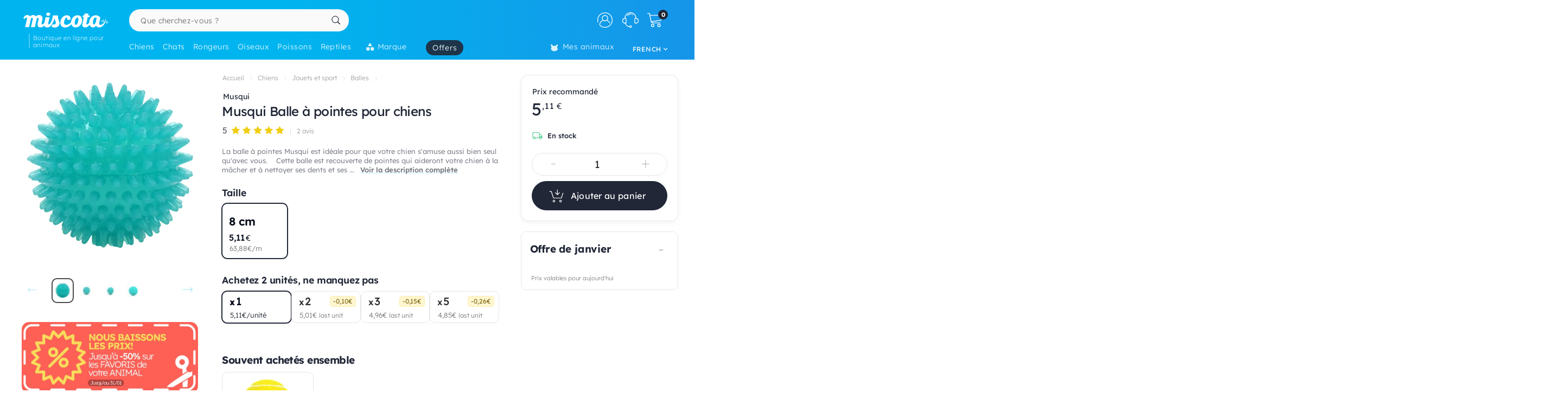

--- FILE ---
content_type: text/html; charset=UTF-8
request_url: https://www.miscota.lu/chiens/musqui/pr-506006
body_size: 48785
content:
<!DOCTYPE html>
<html lang="fr" xmlns="http://www.w3.org/1999/xhtml" prefix="fb: http://www.facebook.com/2008/fbml">
<head>
<meta name="viewport" content="width=device-width, initial-scale=1, maximum-scale=3, minimum-scale=1">
<meta http-equiv="content-type" content="text/html; charset=utf-8" />
<title>Musqui Balle &agrave; pointes pour chiens - Miscota Luxembourg</title>
<meta name="description" content="La balle &amp;agrave; pointes Musqui est id&amp;eacute;ale pour que votre chien s'amuse aussi bien seul qu'avec vous.&amp;nbsp;
&amp;nbsp;
Cette balle est recouverte de " />
<meta name="keywords" content="" />
<meta name="robots" content="index,follow" />
<meta name="dc.language" CONTENT="fr" />
<meta name="dc.title" CONTENT="Musqui Balle &agrave; pointes pour chiens" />
<meta name="dc.keywords" CONTENT="" />
<meta name="dc.subject" CONTENT="" />
<meta name="dc.description" CONTENT="La balle &amp;agrave; pointes Musqui est id&amp;eacute;ale pour que votre chien s'amuse aussi bien seul qu'avec vous.&amp;nbsp;
&amp;nbsp;
Cette balle est recouverte de ">
<link rel="canonical" href="https://www.miscota.lu/chiens/musqui/pr-506006" />
<link rel="apple-touch-icon" sizes="180x180" href="/imgs/1/favicons/apple-touch-icon.png?v=3.0">
<link rel="icon" type="image/png" sizes="32x32" href="/imgs/1/favicons/favicon-32x32.png?v=3.0">
<link rel="icon" type="image/png" sizes="16x16" href="/imgs/1/favicons/favicon-16x16.png?v=3.0">
<link rel="manifest" href="/imgs/1/favicons/site.webmanifest?v=3.0">
<link rel="mask-icon" href="/imgs/1/favicons/safari-pinned-tab.svg?v=1.0" color="#00b5ef">
<link rel="shortcut icon" href="/imgs/1/favicons/favicon.ico?v=3.0">
<meta name="application-name" content="Miscota">
<meta name="msapplication-TileColor" content="#00b5ef">
<meta name="msapplication-config" content="/imgs/1/favicons/browserconfig.xml?v=3.0">
<meta name="theme-color" content="#212737">
<!-- # Fonts -->
<link rel="preload" href="/fonts/lexend-deca_5.2.6_latin-wght-normal.woff2" as="font" type="font/woff2" crossorigin="anonymous">
<style> @font-face { font-family: 'Lexend'; src: url('/fonts/lexend-deca_5.2.6_latin-wght-normal.woff2') format('woff2'); font-weight: 100 900; font-style: normal; font-display: swap; } @font-face { font-family: bilua-icons; src: url("/fonts/bilua-icons.woff2") format("woff2"); font-weight: normal; font-style: normal; font-display: block; } @font-face { font-family: bilua-icons2; src: url("/fonts/bilua-icons2.woff2") format("woff2"); font-weight: normal; font-style: normal; font-display: block; } body { font-family: var(--bodyf); font-weight: 300; color: var(--blackOwn); } h1, h2, h3, h4, h5 { letter-spacing: -.026em; color: var(--blackOwn); font-weight: 600; }
</style>
<!-- # Critical CSS :: Begin -->
<!-- |__ Normalize -->
<style> /*! normalize.css v8.0.1 | MIT License | github.com/necolas/normalize.css */button,hr,input{overflow:visible}progress,sub,sup{vertical-align:baseline}[type=checkbox],[type=radio],legend{box-sizing:border-box;padding:0}html{line-height:1.15;-webkit-text-size-adjust:100%}body{margin:0}details,main{display:block}h1{font-size:2em;margin:.67em 0}hr{box-sizing:content-box;height:0}code,kbd,pre,samp{font-family:monospace,monospace;font-size:1em}a{background-color:transparent}abbr[title]{border-bottom:none;text-decoration:underline;text-decoration:underline dotted}b,strong{font-weight:bolder}small{font-size:80%}sub,sup{font-size:75%;line-height:0;position:relative}sub{bottom:-.25em}sup{top:-.5em}img{border-style:none}button,input,optgroup,select,textarea{font-family:inherit;font-size:100%;line-height:1.15;margin:0}button,select{text-transform:none}[type=button],[type=reset],[type=submit],button{-webkit-appearance:button}[type=button]::-moz-focus-inner,[type=reset]::-moz-focus-inner,[type=submit]::-moz-focus-inner,button::-moz-focus-inner{border-style:none;padding:0}[type=button]:-moz-focusring,[type=reset]:-moz-focusring,[type=submit]:-moz-focusring,button:-moz-focusring{outline:ButtonText dotted 1px}fieldset{padding:.35em .75em .625em}legend{color:inherit;display:table;max-width:100%;white-space:normal}textarea{overflow:auto}[type=number]::-webkit-inner-spin-button,[type=number]::-webkit-outer-spin-button{height:auto}[type=search]{-webkit-appearance:textfield;outline-offset:-2px}[type=search]::-webkit-search-decoration{-webkit-appearance:none}::-webkit-file-upload-button{-webkit-appearance:button;font:inherit}summary{display:list-item}[hidden],template{display:none}
</style>
<!-- |__ Swiper -->
<style> /* Swiper 5.4.5 */ @font-face{font-family:swiper-icons;src:url("data:application/font-woff;charset=utf-8;base64, [base64]//wADZ2x5ZgAAAywAAADMAAAD2MHtryVoZWFkAAABbAAAADAAAAA2E2+eoWhoZWEAAAGcAAAAHwAAACQC9gDzaG10eAAAAigAAAAZAAAArgJkABFsb2NhAAAC0AAAAFoAAABaFQAUGG1heHAAAAG8AAAAHwAAACAAcABAbmFtZQAAA/gAAAE5AAACXvFdBwlwb3N0AAAFNAAAAGIAAACE5s74hXjaY2BkYGAAYpf5Hu/j+W2+MnAzMYDAzaX6QjD6/4//Bxj5GA8AuRwMYGkAPywL13jaY2BkYGA88P8Agx4j+/8fQDYfA1AEBWgDAIB2BOoAeNpjYGRgYNBh4GdgYgABEMnIABJzYNADCQAACWgAsQB42mNgYfzCOIGBlYGB0YcxjYGBwR1Kf2WQZGhhYGBiYGVmgAFGBiQQkOaawtDAoMBQxXjg/wEGPcYDDA4wNUA2CCgwsAAAO4EL6gAAeNpj2M0gyAACqxgGNWBkZ2D4/wMA+xkDdgAAAHjaY2BgYGaAYBkGRgYQiAHyGMF8FgYHIM3DwMHABGQrMOgyWDLEM1T9/w8UBfEMgLzE////P/5//f/V/xv+r4eaAAeMbAxwIUYmIMHEgKYAYjUcsDAwsLKxc3BycfPw8jEQA/[base64]/uznmfPFBNODM2K7MTQ45YEAZqGP81AmGGcF3iPqOop0r1SPTaTbVkfUe4HXj97wYE+yNwWYxwWu4v1ugWHgo3S1XdZEVqWM7ET0cfnLGxWfkgR42o2PvWrDMBSFj/IHLaF0zKjRgdiVMwScNRAoWUoH78Y2icB/yIY09An6AH2Bdu/UB+yxopYshQiEvnvu0dURgDt8QeC8PDw7Fpji3fEA4z/PEJ6YOB5hKh4dj3EvXhxPqH/SKUY3rJ7srZ4FZnh1PMAtPhwP6fl2PMJMPDgeQ4rY8YT6Gzao0eAEA409DuggmTnFnOcSCiEiLMgxCiTI6Cq5DZUd3Qmp10vO0LaLTd2cjN4fOumlc7lUYbSQcZFkutRG7g6JKZKy0RmdLY680CDnEJ+UMkpFFe1RN7nxdVpXrC4aTtnaurOnYercZg2YVmLN/d/gczfEimrE/fs/bOuq29Zmn8tloORaXgZgGa78yO9/cnXm2BpaGvq25Dv9S4E9+5SIc9PqupJKhYFSSl47+Qcr1mYNAAAAeNptw0cKwkAAAMDZJA8Q7OUJvkLsPfZ6zFVERPy8qHh2YER+3i/BP83vIBLLySsoKimrqKqpa2hp6+jq6RsYGhmbmJqZSy0sraxtbO3sHRydnEMU4uR6yx7JJXveP7WrDycAAAAAAAH//wACeNpjYGRgYOABYhkgZgJCZgZNBkYGLQZtIJsFLMYAAAw3ALgAeNolizEKgDAQBCchRbC2sFER0YD6qVQiBCv/H9ezGI6Z5XBAw8CBK/m5iQQVauVbXLnOrMZv2oLdKFa8Pjuru2hJzGabmOSLzNMzvutpB3N42mNgZGBg4GKQYzBhYMxJLMlj4GBgAYow/P/PAJJhLM6sSoWKfWCAAwDAjgbRAAB42mNgYGBkAIIbCZo5IPrmUn0hGA0AO8EFTQAA") format("woff");font-weight:400;font-style:normal}:root{--swiper-theme-color:#007aff}.swiper-container{margin-left:auto;margin-right:auto;position:relative;overflow:hidden;list-style:none;padding:0;z-index:1}.swiper-container-vertical>.swiper-wrapper{flex-direction:column}.swiper-wrapper{position:relative;width:100%;height:100%;z-index:1;display:flex;transition-property:transform;box-sizing:content-box}.swiper-container-android .swiper-slide,.swiper-wrapper{transform:translate3d(0px,0,0)}.swiper-container-multirow>.swiper-wrapper{flex-wrap:wrap}.swiper-container-multirow-column>.swiper-wrapper{flex-wrap:wrap;flex-direction:column}.swiper-container-free-mode>.swiper-wrapper{transition-timing-function:ease-out;margin:0 auto}.swiper-slide{flex-shrink:0;width:100%;height:100%;position:relative;transition-property:transform}.swiper-slide-invisible-blank{visibility:hidden}.swiper-container-autoheight,.swiper-container-autoheight .swiper-slide{height:auto}.swiper-container-autoheight .swiper-wrapper{align-items:flex-start;transition-property:transform,height}.swiper-container-3d{perspective:1200px}.swiper-container-3d .swiper-cube-shadow,.swiper-container-3d .swiper-slide,.swiper-container-3d .swiper-slide-shadow-bottom,.swiper-container-3d .swiper-slide-shadow-left,.swiper-container-3d .swiper-slide-shadow-right,.swiper-container-3d .swiper-slide-shadow-top,.swiper-container-3d .swiper-wrapper{transform-style:preserve-3d}.swiper-container-3d .swiper-slide-shadow-bottom,.swiper-container-3d .swiper-slide-shadow-left,.swiper-container-3d .swiper-slide-shadow-right,.swiper-container-3d .swiper-slide-shadow-top{position:absolute;left:0;top:0;width:100%;height:100%;pointer-events:none;z-index:10}.swiper-container-3d .swiper-slide-shadow-left{background-image:linear-gradient(to left,rgba(0,0,0,.5),rgba(0,0,0,0))}.swiper-container-3d .swiper-slide-shadow-right{background-image:linear-gradient(to right,rgba(0,0,0,.5),rgba(0,0,0,0))}.swiper-container-3d .swiper-slide-shadow-top{background-image:linear-gradient(to top,rgba(0,0,0,.5),rgba(0,0,0,0))}.swiper-container-3d .swiper-slide-shadow-bottom{background-image:linear-gradient(to bottom,rgba(0,0,0,.5),rgba(0,0,0,0))}.swiper-container-css-mode>.swiper-wrapper{overflow:auto;scrollbar-width:none;-ms-overflow-style:none}.swiper-container-css-mode>.swiper-wrapper::-webkit-scrollbar{display:none}.swiper-container-css-mode>.swiper-wrapper>.swiper-slide{scroll-snap-align:start start}.swiper-container-horizontal.swiper-container-css-mode>.swiper-wrapper{scroll-snap-type:x mandatory}.swiper-container-vertical.swiper-container-css-mode>.swiper-wrapper{scroll-snap-type:y mandatory}:root{--swiper-navigation-size:44px}.swiper-button-next,.swiper-button-prev{position:absolute;top:50%;width:calc(var(--swiper-navigation-size)/ 44 * 27);height:var(--swiper-navigation-size);margin-top:calc(-1 * var(--swiper-navigation-size)/ 2);z-index:10;cursor:pointer;display:flex;align-items:center;justify-content:center;color:var(--swiper-navigation-color,var(--swiper-theme-color))}.swiper-button-next.swiper-button-disabled,.swiper-button-prev.swiper-button-disabled{opacity:.35;cursor:auto;pointer-events:none}.swiper-button-next:after,.swiper-button-prev:after{font-family:swiper-icons;font-size:var(--swiper-navigation-size);text-transform:none!important;letter-spacing:0;text-transform:none;font-variant:initial;line-height:1}.swiper-button-prev,.swiper-container-rtl .swiper-button-next{left:10px;right:auto}.swiper-button-prev:after,.swiper-container-rtl .swiper-button-next:after{content:'prev'}.swiper-button-next,.swiper-container-rtl .swiper-button-prev{right:10px;left:auto}.swiper-button-next:after,.swiper-container-rtl .swiper-button-prev:after{content:'next'}.swiper-button-next.swiper-button-white,.swiper-button-prev.swiper-button-white{--swiper-navigation-color:#ffffff}.swiper-button-next.swiper-button-black,.swiper-button-prev.swiper-button-black{--swiper-navigation-color:#000000}.swiper-button-lock{display:none}.swiper-pagination{position:absolute;text-align:center;transition:.3s opacity;transform:translate3d(0,0,0);z-index:10}.swiper-pagination.swiper-pagination-hidden{opacity:0}.swiper-container-horizontal>.swiper-pagination-bullets,.swiper-pagination-custom,.swiper-pagination-fraction{bottom:10px;left:0;width:100%}.swiper-pagination-bullets-dynamic{overflow:hidden;font-size:0}.swiper-pagination-bullets-dynamic .swiper-pagination-bullet{transform:scale(.33);position:relative}.swiper-pagination-bullets-dynamic .swiper-pagination-bullet-active{transform:scale(1)}.swiper-pagination-bullets-dynamic .swiper-pagination-bullet-active-main{transform:scale(1)}.swiper-pagination-bullets-dynamic .swiper-pagination-bullet-active-prev{transform:scale(.66)}.swiper-pagination-bullets-dynamic .swiper-pagination-bullet-active-prev-prev{transform:scale(.33)}.swiper-pagination-bullets-dynamic .swiper-pagination-bullet-active-next{transform:scale(.66)}.swiper-pagination-bullets-dynamic .swiper-pagination-bullet-active-next-next{transform:scale(.33)}.swiper-pagination-bullet{width:8px;height:8px;display:inline-block;border-radius:100%;background:#000;opacity:.2}button.swiper-pagination-bullet{border:none;margin:0;padding:0;box-shadow:none;-webkit-appearance:none;-moz-appearance:none;appearance:none}.swiper-pagination-clickable .swiper-pagination-bullet{cursor:pointer}.swiper-pagination-bullet-active{opacity:1;background:var(--swiper-pagination-color,var(--swiper-theme-color))}.swiper-container-vertical>.swiper-pagination-bullets{right:10px;top:50%;transform:translate3d(0px,-50%,0)}.swiper-container-vertical>.swiper-pagination-bullets .swiper-pagination-bullet{margin:6px 0;display:block}.swiper-container-vertical>.swiper-pagination-bullets.swiper-pagination-bullets-dynamic{top:50%;transform:translateY(-50%);width:8px}.swiper-container-vertical>.swiper-pagination-bullets.swiper-pagination-bullets-dynamic .swiper-pagination-bullet{display:inline-block;transition:.2s transform,.2s top}.swiper-container-horizontal>.swiper-pagination-bullets .swiper-pagination-bullet{margin:0 4px}.swiper-container-horizontal>.swiper-pagination-bullets.swiper-pagination-bullets-dynamic{left:50%;transform:translateX(-50%);white-space:nowrap}.swiper-container-horizontal>.swiper-pagination-bullets.swiper-pagination-bullets-dynamic .swiper-pagination-bullet{transition:.2s transform,.2s left}.swiper-container-horizontal.swiper-container-rtl>.swiper-pagination-bullets-dynamic .swiper-pagination-bullet{transition:.2s transform,.2s right}.swiper-pagination-progressbar{background:rgba(0,0,0,.25);position:absolute}.swiper-pagination-progressbar .swiper-pagination-progressbar-fill{background:var(--swiper-pagination-color,var(--swiper-theme-color));position:absolute;left:0;top:0;width:100%;height:100%;transform:scale(0);transform-origin:left top}.swiper-container-rtl .swiper-pagination-progressbar .swiper-pagination-progressbar-fill{transform-origin:right top}.swiper-container-horizontal>.swiper-pagination-progressbar,.swiper-container-vertical>.swiper-pagination-progressbar.swiper-pagination-progressbar-opposite{width:100%;height:4px;left:0;top:0}.swiper-container-horizontal>.swiper-pagination-progressbar.swiper-pagination-progressbar-opposite,.swiper-container-vertical>.swiper-pagination-progressbar{width:4px;height:100%;left:0;top:0}.swiper-pagination-white{--swiper-pagination-color:#ffffff}.swiper-pagination-black{--swiper-pagination-color:#000000}.swiper-pagination-lock{display:none}.swiper-scrollbar{border-radius:10px;position:relative;-ms-touch-action:none;background:rgba(0,0,0,.1)}.swiper-container-horizontal>.swiper-scrollbar{position:absolute;left:1%;bottom:3px;z-index:50;height:5px;width:98%}.swiper-container-vertical>.swiper-scrollbar{position:absolute;right:3px;top:1%;z-index:50;width:5px;height:98%}.swiper-scrollbar-drag{height:100%;width:100%;position:relative;background:rgba(0,0,0,.5);border-radius:10px;left:0;top:0}.swiper-scrollbar-cursor-drag{cursor:move}.swiper-scrollbar-lock{display:none}.swiper-zoom-container{width:100%;height:100%;display:flex;justify-content:center;align-items:center;text-align:center}.swiper-zoom-container>canvas,.swiper-zoom-container>img,.swiper-zoom-container>svg{max-width:100%;max-height:100%;object-fit:contain}.swiper-slide-zoomed{cursor:move}.swiper-lazy-preloader{width:42px;height:42px;position:absolute;left:50%;top:50%;margin-left:-21px;margin-top:-21px;z-index:10;transform-origin:50%;animation:swiper-preloader-spin 1s infinite linear;box-sizing:border-box;border:4px solid var(--swiper-preloader-color,var(--swiper-theme-color));border-radius:50%;border-top-color:transparent}.swiper-lazy-preloader-white{--swiper-preloader-color:#fff}.swiper-lazy-preloader-black{--swiper-preloader-color:#000}@keyframes swiper-preloader-spin{100%{transform:rotate(360deg)}}.swiper-container .swiper-notification{position:absolute;left:0;top:0;pointer-events:none;opacity:0;z-index:-1000}.swiper-container-fade.swiper-container-free-mode .swiper-slide{transition-timing-function:ease-out}.swiper-container-fade .swiper-slide{pointer-events:none;transition-property:opacity}.swiper-container-fade .swiper-slide .swiper-slide{pointer-events:none}.swiper-container-fade .swiper-slide-active,.swiper-container-fade .swiper-slide-active .swiper-slide-active{pointer-events:auto}.swiper-container-cube{overflow:visible}.swiper-container-cube .swiper-slide{pointer-events:none;-webkit-backface-visibility:hidden;backface-visibility:hidden;z-index:1;visibility:hidden;transform-origin:0 0;width:100%;height:100%}.swiper-container-cube .swiper-slide .swiper-slide{pointer-events:none}.swiper-container-cube.swiper-container-rtl .swiper-slide{transform-origin:100% 0}.swiper-container-cube .swiper-slide-active,.swiper-container-cube .swiper-slide-active .swiper-slide-active{pointer-events:auto}.swiper-container-cube .swiper-slide-active,.swiper-container-cube .swiper-slide-next,.swiper-container-cube .swiper-slide-next+.swiper-slide,.swiper-container-cube .swiper-slide-prev{pointer-events:auto;visibility:visible}.swiper-container-cube .swiper-slide-shadow-bottom,.swiper-container-cube .swiper-slide-shadow-left,.swiper-container-cube .swiper-slide-shadow-right,.swiper-container-cube .swiper-slide-shadow-top{z-index:0;-webkit-backface-visibility:hidden;backface-visibility:hidden}.swiper-container-cube .swiper-cube-shadow{position:absolute;left:0;bottom:0px;width:100%;height:100%;background:#000;opacity:.6;-webkit-filter:blur(50px);filter:blur(50px);z-index:0}.swiper-container-flip{overflow:visible}.swiper-container-flip .swiper-slide{pointer-events:none;-webkit-backface-visibility:hidden;backface-visibility:hidden;z-index:1}.swiper-container-flip .swiper-slide .swiper-slide{pointer-events:none}.swiper-container-flip .swiper-slide-active,.swiper-container-flip .swiper-slide-active .swiper-slide-active{pointer-events:auto}.swiper-container-flip .swiper-slide-shadow-bottom,.swiper-container-flip .swiper-slide-shadow-left,.swiper-container-flip .swiper-slide-shadow-right,.swiper-container-flip .swiper-slide-shadow-top{z-index:0;-webkit-backface-visibility:hidden;backface-visibility:hidden}
</style>
<!-- |__ Root Variables -->
<style> :root { --blackOwn3: #010817; --blackOwn2: #1d222d; --blackOwn: #212737; --greylightOwn2: #f5f7fa; --greylightOwn: #F9FAFC; --primarylight3: #f8fdff; --primarylight2: #f0faff; --primarylight15: #e6f7ff; --primarylight: #9ae6ff; --primarymed: #47d1ff; --primary: #00b5ef; --primary2: #0096d1; --primarydark: #037ab1; --primarygrad: linear-gradient(90deg, var(--primary) 40%, var(--primarylight) 140%); --primarygradInv: linear-gradient(30deg, var(--primary) 40%, var(--primarylight2) 140%); --secondarylight3: #ffeef1; --secondarylight2: #ffccd5; --secondarylight: #fc6f86; --secondarysoft: #ff617a; --secondary: #e6405d; --secondarydark: #d82241; --secondarygrad: linear-gradient(45deg, var(--secondary) 20%, var(--secondarylight) 110%); --brown: #876E1A; --brown2: #604d0d; --yellowlight: #fff7d1; --yellow2: #ffeba7; --yellow: #F9DC5C; --yellowdark: #ffd64d; --yellowdark2: #ecb600; --yellowgrad: linear-gradient(90deg, var(--yellow) 0%, var(--yellowlight) 30%); --yellowgradInv: linear-gradient(90deg, #FFFBE8 20%, hsl(46deg 100% 84%) 100%); --yellowgradInvLight: linear-gradient(90deg, #FFFBE8 20%, hsl(46deg 100% 91%) 100%); --yellowgradTop: linear-gradient(180deg, #fffae0 20%, hsl(46deg 100% 84%) 100%); --yellowgradMini: linear-gradient(45deg, var(--yellow2) 0%, #fff 40%); --superjueves: #dd2622; --superjueves-soft: #f4625b; --error: #ea3434; --errorlight: #fd7474; --errorlight3: #fff4f4; --light: #fafafa; --greylight: #f1f1f1; --greylight2: #e6e6e6; --greylight25: #c8c8c8; --greylight3: #9c9c9c; --greymedium: #8c8c8c; --grey: #777777; --greymedium2: #646464; --greydark: #4b4b4b; --dark: #313131; --dark2: #212121; --dark3: #121212; --green: #39c680; --greendark: hsla(150, 45%, 45%, 1); --greengrad: linear-gradient(45deg, #f4ffe8 0%, #d3ffd3 90%); --greengrad2: linear-gradient(45deg, #f1ffdb 0%, #e5fde5 90%); --bodyf: 'Lexend', 'Segoe UI', Roboto, 'Helvetica Neue', Arial, sans-serif; --titlef: 'Lexend', 'Arial Bold', 'Helvetica Bold', 'Segoe UI Bold', sans-serif; --br1: 5px; --br2: 10px; --br3: 14px; --br4: 20px; --brfull: 150px; --cp: 0 50px; /* content main padding */ --cpM: 5vw; /* MOBILE content main padding */ }
</style>
<!-- |__ Header -->
<style> /* --- TOP HEADER --- */ .header-wrapper { position: relative; width: 100%; height: 90px; z-index: 20; margin-bottom: 28px } .new-header { position:relative; width:100%; z-index:21; background: var(--primary); background: linear-gradient(90deg, var(--primary) 40%, #1e8ae6 120%); max-height: 110px; height: 110px } .new-header a { text-decoration: none } .full-row { display: block; width: 100%; position: relative } .header-float .new-header.sub-header { position:fixed; top: 0; z-index: 99999; -moz-animation: slide-down .2s ease forwards; -webkit-animation: slide-down .2s ease forwards; animation: slide-down .2s ease forwards; animation-delay: 1s; max-height: 84px; transform: translateY(-90px); box-shadow: 0 1px 12px rgba(0,0,0,.1) } .is-sameday-country.header-float .new-header.sub-header { transform: translateY(-130px) } /* - Header MODULES - */ .module2 { position: relative; display: flex; align-items: center; padding: 14px 0 10px; z-index: 10; transition: height .2s ease; will-change: height } .module3 { position: relative; overflow: visible; will-change: transform; z-index: 1; height: 40px } .header-float .module1 { display:none } .header-float .module2 { height: 54px; position:fixed; top:0; z-index: 999999 } .header-float .module3 { z-index: 9998; top: 0 } .header-float .module3 { transform: translateY(50px); height: 35px } .title-header--wrapper { position: absolute; display: flex; width: 180px; overflow: hidden; padding: 0 5px 0 17px; transform: translateY(48px) } .header-float .title-header--wrapper { transform: translate3d(-3px, 40px, 0); width: 142px } .title-header--wrapper .title-header { font-family: var(--bodyf); font-size: 11px; font-weight: 200; color: #ffffff; letter-spacing: .06em; padding: 1px 0 0 6px; border-left: 2px solid hsla(0, 0%, 100%, 0.3); user-select: none } .header-float .title-header--wrapper .title-header { font-size: 10px; font-weight: 100 } .new-header .module2 .module2-handler { position: relative; display: flex; flex-direction: row; align-items: center; justify-content: space-between; margin:0 auto; width: 100%; max-width:1400px } .new-header .module2 .logo-module { height: 46px; position: relative; display: flex; align-items: flex-start; justify-content: center; flex-direction: column; flex: 0 1 208px; min-width: 160px } .header-float .new-header .module2 .logo-module { height: 35px; margin: 0; position: relative; flex: 0 1 14%; min-width: 208px } .big-logo { width: 100%; height: 100%; background: none; opacity: 1; padding-left: 3px; max-width: 195px; display: flex; flex-direction: column; align-items: flex-start; justify-content: center; border-radius: var(--br2) } .big-logo:active { background: rgba(0, 0, 0, 0.06) } .header-float .big-logo { width: 160px; height: 37px } /* Christmass Logo */ body.is-christmass .big-logo { margin-bottom: 12px } .search-module { position: relative; margin: 0 10px 0 40px; flex: 1 1 auto; display: flex; align-items: center; min-width:240px } .header-float .search-module { position: relative; margin-right: 5% } .search-module > form { position: relative; display: -webkit-box; display: -webkit-flex; display: -moz-box; display: -ms-flexbox; display: flex; -webkit-box-align: center; -moz-box-align: center; -ms-flex-align: center; align-items: center; flex: 1 1 auto; min-width: 172px; width: 100%; z-index: 2 } .search-module form:before { content: "6"; position: absolute; font-family: bilua-icons; color: var(--primary); top: 8px; left: 11px; font-size: 22px; height: 26px } .search-module > form:hover::before, .search-module > form:focus::before { color: var(--primarydark) } .header-float .search-module form:after { left: 16px; font-size: 15px; z-index: 0; height: 19px } .header-float .search-module form:before { top: 6px; left: 13px; font-size: 21px; z-index: 1 } .search-module input[type=text]::placeholder { color: #757575; font-size:14px; font-weight:300 } .search-module .input-wrapper { width:100% } .search-module input[type=text] { margin:0; padding: 9px 44px 10px 21px; height: 41px; border-radius: var(--br1); border-radius: var(--brfull) !important; letter-spacing: .3px; padding-right: 44px; transition: background-color .2s ease; font-size: 16px; font-weight: normal } .search-module input[type=text] { width:100%; outline: none; border: none; background-color: hsla(0, 0%, 98%, 1); top: 0; transition: box-shadow .2s } .search-module input[type=text]:hover { box-shadow: inset 0 0 0 2px var(--primarylight) } .module2 .search-module input[type=text]:focus { background-color: hsl(0, 0%, 100%) } .module2 .search-module input[type=text]:focus::placeholder { color: transparent !important } .header-float .search-module input[type=text] { height: 37px; padding: 0 10px 2px; position: relative; border-color: #e5e5e5; padding-left: 41px } .search-module .search-submit-btn { position: absolute; display: flex; align-items: center; justify-content: center; right: 5px; top: 6px; background: var(--greylight); padding: 0 16px 0 14px; border-radius: var(--br1); border: 1px solid var( --greylight2); font-size: 12px; line-height: 1; height: 29px; color: white; opacity: 0; border: none; pointer-events: none } .search-module .search-submit-btn::before { content:'d'; font-family: bilua-icons2; margin-right: 6px; font-size: 12px } .header-float .search-module .search-submit-btn { top: 4px; right: 4px } .search-focussed .show-results .search-submit-btn { opacity: 1; pointer-events: all } .formSearch .new-loading-icon.search-loading { position: absolute; display: block; width: 22px; height: 22px; top: 9px; left: 11px; left: unset; right: 13px; min-height: unset; opacity: 0; background: white; z-index: 2 } .new-loading-icon.search-loading circle { stroke-width: 5px } #searchInput + .search-loading .circular, #searchInput + .search-loading .circular .path { animation-iteration-count: 0 } #searchInput.loading + .new-loading-icon .circular, #searchInput.loading + .search-loading .circular .path { animation-iteration-count: infinite } #searchInput.loading + .new-loading-icon { opacity: 1 } .search-focussed .formSearch { box-shadow: inset 0 0 0 2px var(--primarylight), 0 2px 6px rgba(0,0,0,.2); border-radius: var(--brfull) !important } .header-float .new-loading-icon.search-loading { top: 7px } /* actions module */ .actions-module { position: relative; flex: 0 1 auto; width: auto; overflow: hidden; max-width: 420px; padding-left: 5px; transition: max-width .2s ease-out, opacity .1s .2s !important } /* icon modules */ .icon-module { position: relative; display: flex; margin: 0 2px 0 0; height: 100%; background-color: rgba(255, 255, 255, 0); transition: background-color .14s ease; flex: 0 1 auto; justify-content: flex-end; align-items: center; z-index: 0 } .click-wrapper { position: relative; display: flex; width: 44px; height: 44px; padding: 8px; justify-content: center; align-items: center; flex: 0 0 44px; cursor: pointer; z-index: 21 } .icon-module .icon-wrapper { position: relative; font-size: 28px; font-family: bilua-icons2; color: #ffffff; display: flex; align-items: center; justify-content: center } .icon-wrapper svg { width: 28px; height: auto } .right-module svg .active-path {stroke: white;stroke-width: 4px;/* transform: scale3d(.98,.98,1); */transform-origin: center} .click-wrapper::before {content:"";position:absolute;width:100%;height:100%;background: var(--primarydark);border-radius: var(--brfull) !important;transform: scale3d(.4,.4,1);opacity:0;z-index: -1;right: 0;left: 0;top: 0;bottom: 0;} .icon-module:not(.empty) .click-wrapper:hover::before { transform:scale3d(1,1,1); opacity: .3; transition:transform .12s ease-out } .icon-module .user-logged-icon { background: none; border: 1.55px solid white; width: 29px; height: 29px; flex: 0 0 29px; border-radius: 30px; } .login-module .no-initial .user-logged-icon { border: none !important } .icon-module .user-logged-icon .user-logged--initial { color: white; font-family: var(--bodyf); font-size: 16px; font-weight: 200; line-height: 1.1; } .new-header a { text-decoration: none } .header-float .free-shipping--info { display: none !important } /* Branded Campaign item menu */ .menu-branded { margin-left: 18px; padding-top: 4px } .menu-branded a {align-items: center !important;font-weight: 300 !important;font-size: .94em !important;letter-spacing: .05em !important;height: 28px !important;background: var(--blackOwn);padding: 0 12px 0 12px !important;opacity: .9 !important;} .menu-branded a::before { content: none !important } .menu-branded a svg { width: auto; max-width: 18px; height: 18px; margin-right: 6px; margin-bottom: 2px } .header-float .menu-branded { padding-top: 4px } .header-float .menu-branded a { height: 24px !important } /* stores module */ .stores-module { margin: 0 30px 0 0 } .stores-module svg { width: 30px } .stores-module svg .active-path { stroke-width: 3 } /* contact module */ .contact-module svg {width: 30px;} /* right module */ .right-module { display:flex; flex: 0 1 auto; flex-direction: row; align-items: center; justify-content: flex-end; margin-left: 20px } /* user login module */ .icon-user { font-size: 26px } .icon-user svg .active-path { stroke-width: 2px } .icon-contact::before { display: none; content:""; font-family: bilua-icons2 !important } .icon-user::before { display: none; content: ")"; font-family: bilua-icons2 !important } .icon-cart::before { display: none; content:"z"; font-family: bilua-icons2 !important } .user-logged .icon-user::before { background-color: var(--primarydark); border-radius: 50% } /* cart module */ .cart-module { margin-right:0 } .icon-cart { padding-right:2px } .cart-module:not(.empty):hover .icon-cart, .new-header .module2 .contact-module:hover .icon-contact { color: #000000 } .cart-module .click_checkout:active, .new-header .module2 .click_login:active, .new-header .module2 .click_contact:active, .new-header .module2 .click_buy_again:active, .new-header .module2 .click_autoship:active { transform: scale(.94) } .cart-module .cart-icon { width:28px; height:25px; background-position:-560px -6px } .cart-module .cart-icon { background-position:-594px -36px } .cart-module .cart-sep { display:block; width:1px; height:15px; margin:10px; border-left: none !important } .cart-module .cart-sep { border-left:1px solid #8b5100 } .cart-module .cart-counter { opacity: 1; width: 18px; height: 18px; text-align: center; color: #000; border-radius: 50%; position: absolute; top: 3px; right: -1px; font-size: 11px; font-weight: 500; display: flex; align-items: center; justify-content: center } .cart-module .cart-counter { background: var(--blackOwn); color: #FFFFFF; font-weight: 700; letter-spacing: -.02em; padding-left: 1px } .cart-module.empty .cart-counter { opacity: 0 } .cart-module.empty, .cart-module.empty div, .cart-module.empty span { cursor:default } .header-float .cart-module { border-radius:0 } .header-float .cart-module .icon-cart { font-size: 26px } .cart-resume { padding: 10px 20px 0 } .cart-resume > img.loading { margin:0 auto; display:block } .cart-resume .cart-product { display: flex; border-bottom:1px solid #f1f1f1; flex: 1 1 auto; min-height: 76px } .cart-resume .cart-product:last-of-type {border-bottom: 2px dashed #f7f7f7;} .cart-resume .cart-product .list-items { font-size: 14px; margin-right: 10px; flex: 1 1 auto; align-items: flex-start; justify-content: center; display: flex; flex-direction: column } .cart-resume .cart-product .cart-item {display: flex;flex-direction: row;flex: 1 1 auto;padding: 16px 0 14px;align-items: center;} .cart-resume .cart-product .list-items .cart-item:nth-of-type(n+2) { border-top: 1px dashed #e0e0e0 } .cart-resume .item-image {display:inline-block;width: 60px;text-align:center;flex: 0 0 60px;margin: 0 10px 0 -2px;} .cart-resume .item-image > img {max-height: 50px !important;max-width: 50px !important;word-break: break-all;white-space: normal;color: #808080;font-size: 10px} .cart-resume .item-title {font-size: 13px;flex: 0 0 auto;font-weight: 500;letter-spacing: -.01em;} .cart-resume .item-title a {border-bottom: 1px dashed transparent;line-height: 1.4;font-weight: 400;} .cart-resume .item-title a:hover { border-bottom: 1px dashed var(--primary); background-color: var(--primarylight2); color: var(--dark) } .cart-resume .item-title a:active { background-color: var(--primarylight) } .cart-resume .item-title span { font-weight: 600 } .cart-resume .item-title .discountUnit { font-weight: 400; font-size: 10.5px } /* sameday */ .cart-resume .is-sameday .sameday-label-prod {position: relative;background: var(--yellowlight);margin: 6px 0 0;left: -1px;padding: 2px 6px;} .cart-resume .is-sameday .sameday-icon { height: 12px } .cart-resume .is-sameday .sameday-label-prod .sameday-label-text {color: #ff617a;font-size: 11px;font-weight: 400;} .cart-resume .is-sameday .sameday-label-prod .sameday-label-text > span { color: var(--greymedium2); font-weight: 300; font-size: 1em } body.has-sameday .cart-summary a.view-cart-link { background: var(--primarygrad); color: #fff } .cart-resume .items-action { padding-top: 12px; display: flex; flex-flow: column; align-items: flex-end } .cart-resume .quantity {display:flex;text-align:right;font-weight: 600;margin-bottom: 3px;font-size: 15px;margin-top: -3px;color: var(--primary)} .cart-resume .quantity > .del-icon {display: block;font-size: 12px;width: 17px;height: 17px;text-align:center;text-decoration:none;color: var(--greylight3);display:flex;align-items: center;justify-content: center;border-radius:50%;margin-left: 6px;font-weight: 300;border: 1px solid;line-height: 1.2;} .cart-resume .quantity > .del-icon:hover { color: var(--secondary) } .cart-resume .old-price { position: relative; display: block; width:auto; color: var(--greymedium); font-size: 14px; text-align: right; margin-right: 21px; font-weight: 300; font-family: var(--titlef) } .cart-resume .old-price::after { position:absolute; content:""; height:1px; width: 100%; background-color: var(--secondarylight); left: 0; top: 7px } .cart-resume .price {display:inline-block;margin-left: 7px;font-family: var(--bodyf);font-size: 18px;margin-right: 20px;color: var(--greydark);margin-top: 2px;font-weight: 400;} .cart-resume [id*="item-FREE"] .price { color: var(--primary); font-size: 14px } .float-menu--wrapper .cart-resume.float-menu::before { border-color: transparent transparent #ffffff transparent } .cart-amounts {margin: 12px 17px 10px 3px;display:block;padding: 2px;} .cart-amounts li { display: flex; justify-content: space-between; align-items: baseline } .cart-amounts .total { display: none } .cart-amounts .title {font-size: 15px;font-weight: 400;line-height: 1.6;margin-right: 6px} .cart-amounts .total .title {font-size: 19px;font-weight: 600;} .cart-amounts .value { font-family: var(--bodyf); font-size: 20px; font-weight: 500 } .cart-amounts .value.shipping { font-size: 15px; padding-top: 2px; font-weight: 400 } .cart-amounts .total .value {color: var(--blackOwn);font-size: 22px;margin-top: 3px} .cart-summary { display: flex; position: relative; flex-direction: column } .cart-summary a.view-cart-link {display:block;text-align:center;padding: 12px 18px 12px;font-size: 15px;background: var(--blackOwn);color: #FFFFFF;margin: 0 5px 0;border-radius: var(--brfull) !important;text-decoration:none;text-transform: initial;transition: filter .2s ease;flex: 1 1 50%;font-family: var(--bodyf);font-weight: 400;letter-spacing: .03em;line-height: 1.2;transition: background .12s, box-shadow .12s;} .cart-summary a.view-cart-link:hover {background: var(--blackOwn3);} .cart-summary a.view-cart-link:active { transform: translateY(2px) } .cart-summary a.view-cart-link.grey {background: white;/* background: var(--primarylight); */color: var(--greydark);flex-wrap: nowrap;letter-spacing: 0;box-shadow: inset 0 0 0 2px var(--primarylight);font-weight: 500;} .cart-summary a.view-cart-link.grey:hover {background: var(--primary);color: var(--blackOwn3);box-shadow: inset 0 0 0 0 transparent;} .cart-summary .cart-login-to-save { position: relative; display: block; color: #525252; background-color: transparent; padding: 10px; width: 100%; margin: 6px auto 0; text-align: center; text-transform: uppercase; letter-spacing: 1.5px; font-size: 10px; transition: background-color .12s ease; cursor: pointer } .cart-summary .cart-login-to-save:hover { background-color: #ececec; color: #2c2c2c } .cart-summary .flex-row.actions {padding-bottom: 24px;width: calc(100% + 10px);margin-left: -5px} /* buy again & autoship */ .buy-again-module { max-width: 132px; min-width: 100px; margin-right: 6px; flex-shrink: 0 } .autoship-module { min-width: 120px; max-width: 179px } .buy-again-module svg { width: 24px; display:inline-block; padding-top: 2px } .click_buy_again, .click_autoship { display: flex; justify-content: center; align-items: center; width: auto; flex: 0 1 auto; padding: 6px 10px 6px 5px; max-height: 40px } .click_buy_again .module-label, .click_autoship .module-label { order: 1; padding-left: 8px; font-size: 11px; font-weight: 400; color: #ffffff; min-width: 94px; text-align: left; display: block; letter-spacing: .05em } .autoship-module svg { width: 29px; display:inline-block; top: 2px; position: relative } .autoship-module:hover .click_autoship svg { animation: rotate2 .6s cubic-bezier(0.65, 0.05, 0.36, 1) 1 } /* login module */ .userLoginContainer {position: relative;margin-right: 3px;} .userLoginContainer a {text-decoration:none;border-color: #f3f3f3;margin: 0;font-size: 14px;font-weight: 500} .userLoginContainer:hover > a { color: #FFFFFF } .userLoginContainer:hover ~ .userLoginBox { display: block } .right-module .float-menu--wrapper {position: absolute;display: block;opacity: 0;pointer-events: none;z-index: 21;padding-top: 16px;width: 260px;height: auto;top: calc(100% - 10px);right: -22px;transform: translateY(30px)} .cart-module .float-menu--wrapper {width: 440px;} .right-module [class*="-module"]:not(.empty):hover .float-menu--wrapper, .right-module [class*="-module"]:not(.empty).hover .float-menu--wrapper { opacity: 1; pointer-events: auto; transform: translateY(0); transition: transform .2s ease-out, opacity .3s ease } .userLoginContainer.user-logged .icon-wrapper::after {content:'';position: absolute;top: 1px;right: 1px;width: 6px;height: 6px;background-color: white;border-radius: var(--brfull);} .userLoginContainer .float-menu .hello-user {background: white;font-size: 18px;font-weight: 400;letter-spacing: -.01em; color: var(--blackOwn)} .userLoginContainer .float-menu .hello-user small { color: var(--grey) } .float-menu--wrapper .float-menu {display: block;position: relative;width: 100%;background-color: #ffffff;box-shadow: 0 0 9px -2px rgba(0,0,0,0.1), 0 22px 30px 0 rgba(0,0,0,0.25);border-radius: var(--br2);font-size: 13px} .float-menu--wrapper .float-menu::before { content:""; position:absolute; top: -7px; right: 36px; border-style: solid; border-width: 0 8px 8px 8px; border-color: transparent transparent var(--greydark) transparent } .user-logged .float-menu::before { border-color: transparent transparent #fff transparent; filter: none } .float-menu--wrapper .float-menu ul { display: flex; flex-flow: column; flex: 1 1 auto } .float-menu .empty-cart-content { padding: 20px 20px 50px } .float-menu .empty-cart-content .empty-cart-bg { width: 100%; display: flex; justify-content: center; padding: 20px 0 20px } .float-menu .empty-cart-content .empty-cart-bg img { width: 60%; pointer-events: none } .float-menu .empty-cart-content .empty-cart-msg { position: relative; width: 100%; padding: 0 20px; font-family: var(--bodyf); font-size: 20px; font-weight: 400; color: var(--grey); text-align: center } .userLoginContainer .float-menu > a, .userLoginContainer .float-menu > span { padding: 16px 18px 16px 54px; position: relative; display: block } .userLoginContainer .float-menu a:not(.menu-login):hover { color: #000000; background-color: #f6f4f4 } .userLoginContainer .float-menu a:not(.menu-login):active { background-color: #EEEEEE } .userLoginContainer .float-menu > *:first-child { padding: 15px 16px 14px 18px; border-radius: var(--br2) var(--br2) 0 0; font-family: var(--bodyf) } .userLoginContainer .float-menu a:last-of-type:not(.logOut_new):not(.menu-login) { border-top: none; padding: 8px 16px 15px; background-color: #FFFFFF; border-radius: 0 0 12px 12px } .userLoginContainer .float-menu a:first-of-type:last-of-type { padding: 16px 18px; border-radius: var(--br2) } .float-menu a > .login-button_new { background-color: var(--secondary); padding: 0 10px 1px; margin: 0; position: relative; display: flex; align-items: center; justify-content: center; font-size: 15px; color: #FFFFFF !important; transition: filter .15s ease; letter-spacing: .05rem; text-align: center; border-radius: var(--br1); font-weight: 400; height: 40px; text-indent: 0 } .float-menu a > .login-button_new:hover { filter: brightness(0.96) } .userLoginContainer.user-logged .float-menu a:last-of-type { /* border-top: 2px solid var(--greylight);*/ border-radius: 0 0 var(--br2) var(--br2); padding: 16px 18px 16px 54px } .userLoginContainer .icono-login-item { font-size: 21px; margin: 0; padding: 0; position: absolute; left: 19px; top: 14px; color: var(--primary) } .userLoginContainer .icono-login-item.icon-login { font-size: 22px; margin: 0; padding: 0; position: absolute; left: 10px; top: 14px; text-indent: 0; display: none } .userLoginContainer a:hover .icono-login-item { color: var(--primary) !important } .userLoginContainer .logOut_new .icono-login-item { color: var(--secondary); font-size:30px; left: 15px; top: 9px } /* free ship */ .free-shipping--info { display:flex; order: 2; user-select:none; min-width: 126px; max-width: 136px; opacity: 1; margin-right: 10px; align-items: center; max-height: 36px } .free-shipping--info p { position: relative; font-size: 10.5px; color: #ffffff; letter-spacing: .05em; flex: 1 1.5 auto; display: flex } .free-shipping--info svg { display: block; height: auto; width: 48px; margin-right: 10px; position: relative } .free-shipping--info svg { -webkit-animation:slide-in-blurred-left .9s 1s cubic-bezier(.23,1.000,.32,1.000) both; animation:slide-in-blurred-left .9s 1s cubic-bezier(.23,1.000,.32,1.000) both } /* New dropdown Country & Language selector */ .country-language-menu__wrapper { display: flex; flex: 0 0 auto; justify-content: flex-end; padding-right: 3px } .dropdown { position: relative; display: flex; width: auto; height: auto; flex: 0 0 auto; flex-direction: column; align-items: flex-end; justify-content: flex-start; z-index: 3 } .overlay-countries-languages { display: none; position:fixed; left: 0; right: 0; top: 40px; bottom: 0; height: 200%; height: 200vh; background-color: rgba(0, 0, 0, .5); z-index: 2 } .dropdown-toggle {position: relative;height: 32px;padding: 6px 10px 5px 16px;cursor: default;border-radius: var(--br1);width: auto;flex: 0 0 auto;color: #fff;text-transform: uppercase;font-family: var(--bodyf);font-size: 12px;letter-spacing: .06em;font-weight: 400;user-select: none;top: 4px;} .dropdown-toggle::after {content: "";display: block;position: absolute;width: 10px;bottom: -12px;margin-right: 12px;border-style: solid;border-width: 0 16px 16px 16px;border-color: transparent transparent #fff transparent;filter: drop-shadow(0 -9px 5px rgba(0,0,0,.06));opacity: 0;pointer-events: none} .dropdown-toggle svg {width: 15px;pointer-events: none;fill: var(--light);position: relative;} .dropdown-toggle ul { padding: 7px 16px 8px 0; width: 330px; background: #eeeeee; margin: 0; max-height: 510px; overflow-y: auto; direction:rtl; -webkit-border-bottom-left-radius: 3px; -webkit-border-bottom-right-radius: 3px; -moz-border-radius-bottomleft: 3px; -moz-border-radius-bottomright: 3px; border-bottom-left-radius: 3px; border-bottom-right-radius: 3px } .dropdown-toggle li { list-style: none; width: 100% } .dropdown-toggle > .flag { box-shadow: 0 0 14px rgba(255,255,255,.5); margin-bottom: 2px } .dropdown-toggle:hover > .flag, .dropdown.is-open > .flag { filter: saturate(1.1) } .dropdown.is-open .dropdown-toggle::after { opacity: 1; transform: translateY(0); transition: opacity .2s } .dropdown-container {display: none;position: absolute;top: 40px;background-color: #fff;z-index: 21;border-radius: var(--br2);box-shadow: 0 1px 20px rgba(0,0,0,.2);min-width: 280px;overflow: hidden} .dropdown__input-wrapper {display: block;position: relative;padding: 14px 20px 14px;border-bottom: 1px solid var(--greylight2);background-color: var(--greylight);box-shadow: 0 2px 30px -8px rgba(0,0,0,.2);} .dropdown__input { width: 100%; border: 1px solid var(--greylight2); height: 36px; border-radius: var(--brfull); outline: none; padding: 2px 8px 4px } .dropdown__input:hover { border-color: var(--primarylight); box-shadow: 0 0 0 2px var(--primarylight) } .dropdown__input:focus { border-color: var(--primary); box-shadow: 0 0 0 3px var(--primarylight) } .dropdown__list {position: relative;max-height: 66vh;overflow: hidden;overflow-y: auto;padding: 16px 0;user-select: none;overscroll-behavior: contain;scrollbar-width: thin;} .dropdown__list-item { display: flex; align-items: center; justify-content: space-between; cursor: pointer } .dropdown__list-item .default-option { display: block; width: 100%; padding: 7px 24px; font-size: 14px; text-decoration: none } .dropdown__list-item .default-option:hover {background-color: var(--primarylight2);color: var(--blackOwn3);font-weight: 400;letter-spacing: -.016em;} .dropdown__list-item .default-option:active { background-color: var(--greylight) } .dropdown__list-item .flag { position: absolute; right: 20px } /* header float */ .header-float .dropdown-toggle {top: 1px;} .header-float .dropdown-container {top: 34px;} .header-float .dropdown-toggle::after { bottom: -9px } .header-float .overlay-countries-languages { top: 34px } /* end dropdown */ /* --- SEARCH SUGGESTER --- */ .search-suggest-module { position: absolute; display: flex; visibility: hidden; flex-direction: column; align-items: center; justify-content: center; background-color: #FFFFFF; top: 41px; box-shadow: 0 10px 10px rgba(0, 0, 0, 0.17); z-index: 1; border-radius: var(--br2) var(--br2) var(--br3) var(--br3); left: unset; right: unset; margin: 0 auto; width: 100%; max-height: 84vh; opacity: 0; transform: translateY(0) scaleY(0); transform-origin: top; pointer-events: none; overflow: hidden } .search-suggest-module header { position: relative; flex: 0 0 44px; width: 100%; height: 44px; background-color: #ffffff; padding: 0 20px; box-shadow: 0 0 6px rgba(0,0,0,.12); z-index: 2; font-size: 15px } .search-suggest-module .close-button { position: absolute; width: 36px; height: 36px; border-radius: 30px; right: 21px; z-index: 2 } .search-suggest-module .suggest-title { font-size: 16px; font-weight: 500; color: hsla(0, 0%, 50%, 1) } .search-suggester--wrapper { position: relative; display: flex; flex-direction: row; width: 100%; height: auto; overflow: hidden; overflow-y: auto; border-radius: var(--br3); flex-wrap: wrap; padding: 18px } .suggest-prod { flex: 0 0 calc(100%/4); background: #FFFFFF; border-radius: var(--br2) } @media (max-width: 1360px) { .suggest-prod { flex: 0 0 33.3% } } .suggest-prod a { display: flex; flex-direction: column; text-decoration: none; color: #525252; font-size: 14px; text-align: center; padding: 20px 20px 30px } .suggest-prod figure { display: flex; flex-direction: column; justify-content: center; align-items: center; width: 100%; padding: 0; margin: 0 0 4px 0 } .suggest-prod img { position: relative; display: flex; margin: 0 auto; width: auto; height: 110px; max-width: 80%; margin-bottom: 5px; object-fit: contain; } .suggest-prod .suggest-prod-name { font-family: var(--titlef) } .suggest-price { color: var(--secondary); font-family: var(--titlef); font-size: 17px; font-weight: 600; margin: 0; padding: 0 3px } .suggest-price--old { padding: 0 5px 2px; margin: 0; text-decoration: line-through; color: var(--greymedium); font-size: .9em } .search-view-all { display: none } .search-view-all:not(:first-of-type) { display: flex; flex-direction: column; align-items: center; justify-content: center; font-size: 17px; font-weight: 300; padding: 30px; text-align: center; cursor: pointer; user-select: none } .search-view-all svg { display: flex; align-items: center; justify-content: center; width: 46px; height: 46px; margin-bottom: 8px } .header-float .search-suggest-module { top: 34px; width: 100%; transition: none !important } .suggest-prod.selected { box-shadow: inset 0 0 0 2px #fcd03f } .desktop .suggest-prod:hover { filter: brightness(.96) } .suggest-prod:hover .suggest-prod-name { color: #1e1e1e } .suggest-prod:active { filter: brightness(.95) !important } .search-suggest-module.is-open, .show-results .search-suggest-module { visibility: visible; opacity: 1; pointer-events: all; transform: translateY(0) scaleY(1); transition: transform .12s ease-in, opacity .2s ease-out, width .1s ease-in; transition-delay: .12s } .search-suggest-module.no-results:not(.has-banner) { width: 240px } .search-suggest-module.no-results .message { flex: 1 1 auto; font-size: 13px; text-align: center; color: #aeaeae } .search-view-all--header { position: absolute !important; left: 10px !important; padding: 8px 12px !important; color: hsla(0, 0%, 65%, 1); border-radius: 20px; transition: background-color .12s ease } .search-view-all--header span::before { content:'d'; position: relative; margin-right: 6px; font-family: bilua-icons2; top: 2px; color: #fcd03f } .search-view-all--header span::after { content:'i'; position: relative; margin-left: 6px; font-family: bilua-icons2; top: 2px; opacity:0 } .search-view-all--header:hover { color: hsla(0, 0%, 40%, 1); background-color: hsla(0, 0%, 95%, 1) } .search-view-all--header:hover span::after { opacity:1 } .search-view-all--header:active { background-color: hsla(0, 0%, 92%, 1); transition: none } /* MIS-1067: Add Braveness Banner to suggester & landing */ .search-suggester--wrapper .suggester-banner { position: relative; width: 100%; border-radius: var(--br3); overflow: hidden; margin-bottom: 8px } .search-suggester--wrapper .suggester-banner > a { display: flex; align-items: center } .search-suggester--wrapper .suggester-banner img { width: 100%; height: auto } .search-suggester--wrapper .suggester-banner img:hover { opacity: .94 } .landing-marca .custom-banner { display: flex; align-items: center; padding: 12px 10px 20px 10px; margin-top: 10px } .landing-marca .custom-banner img { position: relative; width: 100%; height: auto; overflow: hidden; border-radius: 12px } /* mobile */ .is-mobile .search-suggester--wrapper .suggester-banner { margin: 4px 12px 10px } .is-mobile.landing-marca .custom-banner { display: flex; align-items: center; overflow: hidden; border-radius: 12px; padding: 0 12px; margin-top: -10px } .is-mobile.landing-marca .custom-banner img { position: relative; width: 100%; height: auto; overflow: hidden; border-radius: 12px } /* --- MAIN MENU --- */ .new-header .full-row-center { margin:0 auto; width: 100%; max-width: 1440px; padding: 0 50px 0 40px } .module3 .full-row-center {width: 100%;max-width: 1440px;position: relative;margin:0 auto;padding: 0 31px 0 278px;display: flex;align-items: center;justify-content: space-between;flex-direction: row} .new-main-nav { position: relative; width: auto; overflow: visible; display: flex; flex: 2 0 auto; justify-content: space-between } .new-main-nav > ul { display:flex; flex-direction: row; flex-wrap: wrap; align-items:center; justify-content:flex-start; height: auto; position: relative; flex: 1 1 auto; margin: 0 } .new-main-nav .nav-item { height:100% } .new-main-nav .nav-item > a, .new-main-nav .nav-item > span {position: relative;cursor:pointer;color: #ffffff;text-decoration: none;height: 43px;padding: 11px 0.6vw 10px 12px;display: flex;align-items: flex-start;justify-content: center;font-family: var(--bodyf);font-size: 16px;font-weight: 300;letter-spacing: .033em;line-height: 1;opacity: .85;z-index: 3;transition: transform .2s;border-radius: var(--brfull) !important} .new-main-nav .nav-item.hover > a, .new-main-nav .nav-item:hover > a, .new-main-nav .menu-sales.hover a, .new-main-nav .menu-sales:hover a {opacity: 1;transform: scale3d(1.1, 1.1, 1);} .new-main-nav .nav-item > a:not(.no-childs)::before {content: "";display: block;position: absolute;bottom: 1px;border-style: solid;border-width: 0 10px 10px 10px;border-color: transparent transparent white transparent;opacity: 0;z-index: 3;pointer-events: none;} .new-main-nav .nav-item.hover > a::before { opacity: 1; transform: translateY(0); transition: opacity .2s } .nav-item > .new-main-nav-hover {position: fixed;width: 94%;background: none;top: 40px;left: 3%;z-index: 3;border-radius: var(--br3);opacity: 0;pointer-events: none;display: flex;align-items: flex-start;justify-content: center;flex-direction: row;min-height: 266px} .nav-item.hover > .new-main-nav-hover { border-radius: var(--br3); opacity: 1 } /* .happyDay:not(.header-float) .new-main-nav-hover .categories-block { max-height: 71vh } */ .header-float .nav-item > .new-main-nav-hover { top: 34px } .header-float .nav-item > a:not(.no-childs)::before {bottom: 5px;} .nav-item.hover > .new-main-nav-hover .brand-list-col::before { content: ''; position: absolute; bottom: 0; width: 100%; height: 90px; background: linear-gradient(0deg, rgba(255, 255, 255, .9) 10%, transparent 99%); z-index: 2; border-radius: 0 0 var(--br3) var(--br3); max-width: 1440px; pointer-events: none } .header-float .new-main-nav .nav-item > a {font-size: 15px;padding-top: 9px;} .new-main-nav .nav-item.hover > a:active, .new-main-nav .nav-item:hover > a:active, .new-main-nav .menu-sales.hover a:active, .new-main-nav .menu-sales:hover a:active { background-color: rgb(21 122 167 / 22%) } /* Landing Offers menu item */ .new-main-nav .nav-item.landing-offers-item { margin-left: 6px } .new-main-nav .nav-item.landing-offers-item a { align-items: center !important; font-weight: 300; font-size: 15px !important; height: 33px !important; background: var(--primarydark); padding: 1px 10px 0 10px !important; opacity: .9 !important } .new-main-nav .nav-item.landing-offers-item a::before { content: none !important } .new-main-nav .nav-item.landing-offers-item a svg { width: auto; max-width: 18px; height: 18px; margin-right: 6px; margin-bottom: 2px } .new-main-nav-hover .empty-wrapper { position: absolute; display: flex; align-items: center; justify-content: center; width: 100%; max-width: 1440px; height: 266px; border-radius: var(--br3); background-color: white; box-shadow: 0 2px 9px 0 hsla(214, 10%, 25%, 0.2), 0 20px 44px -5px hsla(198, 40%, 36%, 0.3); background-repeat: no-repeat; background-size: 70px; background-position: center; cursor: default } .new-main-nav-hover.dog .empty-wrapper { background-image: url('/media/1/assets/dog-icon-w.png') } .new-main-nav-hover.cat .empty-wrapper { background-image: url('/media/1/assets/cat-icon-w.png') } .new-main-nav-hover.rodent .empty-wrapper { background-image: url('/media/1/assets/rodent-icon-w.png') } .new-main-nav-hover.bird .empty-wrapper { background-image: url('/media/1/assets/bird-icon-w.png') } .new-main-nav-hover.fish .empty-wrapper { background-image: url('/media/1/assets/fish-icon-w.png') } .new-main-nav-hover.reptile .empty-wrapper { background-image: url('/media/1/assets/reptile-icon-w.png') } @media (max-width: 1380px ) { .new-main-nav .nav-item > a, .new-main-nav .nav-item > span, .header-float .new-main-nav .nav-item > a,.header-float .new-main-nav .nav-item > span { font-size: 16px } .new-main-nav .nav-item.landing-offers-item a { font-size: 14px !important } } @media (max-width: 1340px) { .new-main-nav .nav-item > a, .new-main-nav .nav-item > span, .header-float .new-main-nav .nav-item > a,.header-float .new-main-nav .nav-item > span { font-size: 15px } } @media (max-width: 1280px) { .new-header .free-shipping--info { display: none } .title-header--wrapper { width: 14vw; padding-left: 1vw } .title-header--wrapper .title-header { font-size: .9vw } .module3 .full-row-center { padding-left: 18vw !important } .new-header .module2 .logo-module, .header-float .new-header .module2 .logo-module { min-width: 10vw; flex: 0 0 12.5vw } .new-main-nav .nav-item > a, .new-main-nav .nav-item > span, .header-float .new-main-nav .nav-item > a, .header-float .new-main-nav .nav-item > span, .menu-branded a { font-size: 14px !important; padding: 9px 0.6vw 18px .6vw } .search-module { margin-left: 3vw } } @media (max-width: 1180px) { .header-float .big-logo { width: 13vw } .new-header .full-row-center { padding: 0 3vw 0 2vw } .module3 .full-row-center { padding-left: 17vw !important } .title-header--wrapper { width: 13vw } .new-main-nav .nav-item.landing-offers-item, .new-main-nav .nav-item.mascotas { padding: 0 } .new-main-nav .nav-item.mascotas a, .new-main-nav .nav-item.menu-branded a, .new-main-nav .nav-item.landing-offers-item a { font-size: 12px !important } .new-main-nav .nav-item.brands { margin: 0 0 0 4px !important } .new-main-nav .nav-item.brands a span { display: none } .new-main-nav .nav-item.menu-branded { margin-left: 0 } } /* MSK-3739 : Menú mis mascotas */ .nav-item.mascotas { padding: 0 10px; position: absolute; right: 0 } .nav-item.mascotas > a > svg {width: 13px;margin-right: 9px;top: 2px;position: relative;} .new-main-nav-hover.mascotas .menu-layer {display: flex;width: 100%;min-height: 300px;padding: 35px;left: 0;background: #ffffff;font-size: 14px;flex-direction: column;align-items: center} .mascotas .menu-layer .all-animals { margin: 0 0 20px } .mascotas .menu-layer .title {display: block;width: 100%;font-family: var(--titlef);text-align: center;font-size: 26px;font-weight: 700;letter-spacing: -.02em;margin-bottom: 10px;} .mascotas .menu-layer .subtitle { display: block; width: 100%; text-align: center; font-size: 18px !important; margin-bottom: 20px !important; color: #999; clear: both } .mascotas .menu-layer .buttons-set { display: block; width: 100%; text-align: center; border: 0; padding: 0; clear: both; margin: 5px 0 0 } .mascotas .menu-layer .buttons-set button {margin: 0 auto 20px;width: auto;color: white;font-size: 16px;letter-spacing: 0;font-weight: 400;border: 0;padding: 16px 24px;border-radius: 6px;cursor: pointer;background: linear-gradient(90deg, var(--primary) 40%, #1e8ae6 120%)} .mascotas .menu-layer .buttons-set button:hover { box-shadow: 0 0 0 3px var(--primary); transition: box-shadow .12s ease-in-out, background .12s ease-in-out } .mascotas .menu-layer .buttons-set button:active { transform: translateY(2px) } .mascotas .menu-layer .to-my-pets-link {/* position: absolute; *//* display: flex; *//* align-self: flex-end; */align-items: center;margin: 16px 10px 8px;font-size: 12px;font-weight: 400;border-radius: 3px;color: #808080;/* max-width: 160px; *//* display: block; */line-height: 1.8;order: 2;align-self: center;} .mascotas .menu-layer .to-my-pets-link span { flex: 0 0 auto; border-bottom: 1px dashed #ccc; padding: 4px 0 1px 1px; margin-right: 4px } .mascotas .menu-layer .to-my-pets-link svg { width: 10px } .mascotas .menu-layer .to-my-pets-link path { fill: var(--primary) } .mascotas .menu-layer .to-my-pets-link:hover span { border-bottom: 1px solid var(--primary); box-shadow: 0 1px 0 0 var(--primary) } .mascotas .menu-layer .to-my-pets-link:hover {color: var(--blackOwn3);font-weight: 500;letter-spacing: -.01em;} .mascotas .user-logged .my-interests { flex-wrap: wrap; justify-content: center } .mascotas .user-logged .custom-box {flex: 0 1 calc(13% - 20px);border-radius: 10px;border: none;background-color: #fff;align-items: center;margin: 0 0 20px;padding: 30px 0 6px;cursor: pointer;position: relative;display: flex;line-height: 1.45;-webkit-box-flex: 0;justify-content: space-between;-webkit-box-orient: vertical;-webkit-box-direction: normal;flex-direction: column;transition: border-color .5s ease-in, background-color .2s ease-in;box-sizing: border-box !important} .mascotas .user-logged .interest-image {display: flex;width: 110px;flex: 0 0 110px;height: 110px;border-radius: 100px;margin: 0 auto 14px;background-size: cover;background-position: center;box-shadow: 0 0 0 3px rgb(0 0 0 / 4%);transform: scale3d(.94, .94, 1);background-color: #fff} .mascotas .user-logged .name {text-align: center;font-size: 16px;font-family: var(--titlef);font-weight: 500;line-height: 1;flex: 0 0 auto;padding: 4px 0 10px;max-width: 13vw} .mascotas .user-logged .custom-box:hover {/* background-color: #f5f5f5; */} .mascotas .user-logged .custom-box:hover .interest-image {box-shadow: 0 0 0 3px var(--primary);transform: scale3d(1, 1, 1);transition: box-shadow .12s ease-out, transform .2s ease-out;} .mascotas .user-logged .custom-box:hover .name {color: #000;color: var(--primary);} /* END MSK-3739 : Menú mis mascotas */ .new-main-nav-hover .loading-menu .new-loading-icon { width: 160px !important; height: 160px; max-height: unset } .new-main-nav-hover .loading-menu .new-loading-icon .path { stroke-width: 1px } .new-main-nav-hover .categories-block {display: flex;flex-direction: row;justify-content: space-between;background: #FFFFFF;box-shadow: 0 5px 9px -2px hsl(214 5% 25% / 0.2), 0 20px 44px -5px hsl(198 10% 36% / 0.3);z-index: 1;position: relative;border-radius: 0 0 var(--br3) var(--br3);width: 100%;max-width: 1440px;overflow-x: hidden;overflow-y: auto;flex: 1 1 auto;min-height: 350px;max-height: calc(100vh - 200px)} .hover .new-main-nav-hover .categories-block { pointer-events: all } .new-main-nav-hover .categories-block > ul { flex: 1 1 auto; padding: 35px 20px 50px 34px } .new-main-nav-hover .categories-block .categories-tree { column-gap: 22px; columns: 4; height: 100% } .header-float .new-main-nav-hover .categories-block { max-height: calc(100vh - 130px) } .categories-tree .category { margin: 0 0 22px 0; break-inside: avoid-column !important } .categories-tree .category a {position: relative;display: block;color: var(--dark);font-size: 13px;font-weight: 400;letter-spacing: -.05em;margin-bottom: 6px;padding-left: 10px;break-inside: avoid-column} .categories-tree .category a:active span { background-color: var(--primarylight2); border-radius: var(--br1) } .categories-tree .category .subcat-item span {display: inline;border-bottom: 2px solid transparent;line-height: 1.3;letter-spacing: .02em} .categories-tree .category .subcat-item:hover > span {color: #000;border-color: var(--primarylight)} .categories-block .category .main-cat-item {display: block;position: relative;color: var(--blackOwn);font-size: 16px;letter-spacing: -.01em;font-weight: 600;line-height: 1;font-family: var(--titlef);margin-bottom: 8px} .categories-block .category .main-cat-item span {padding-bottom: 0;border-bottom: 2px solid transparent;line-height: 1.2;color: var(--blackOwn);} .categories-block .category .main-cat-item:hover span {border-color: var(--primarylight);color: #000;} .subcategory-arrow { position: relative; display: inline-flex; margin-left: 4px } .subcategory-arrow:after { position: relative; content: "i"; font-family: bilua-icons2; text-transform: lowercase; padding-left: 1px } .categories-block .category > a:hover .subcategory-arrow { opacity: 1 } .categories-block .sub-categories { display: block; border-left: 1px solid var(--primarylight); margin-left: 10px; columns: 1 } .categories-block > .promo-block { flex: 0 1 23%; max-width: 300px; display: flex; align-items: center; justify-content: center; border-left: 1px solid #ececec; overflow: hidden } .categories-block > .promo-block .banner-top-menu { position:relative; display:block; max-width: 100%; width: 100%; height: 100%; background-size: 100% !important } .categories-block > .promo-block .banner-menu-default { position:relative; width: 100%; height: 100%; background-size: cover; background-repeat: no-repeat; background-position: top left } .dog .promo-block .banner-menu-default { background-image: url('/media/1/banners/banner_menu-dog.jpg') } .cat .promo-block .banner-menu-default { background-image: url('/media/1/banners/banner_menu-cat.jpg') } .rodent .promo-block .banner-menu-default { background-image: url('/media/1/banners/banner_menu-rodent.jpg') } .bird .promo-block .banner-menu-default { background-image: url('/media/1/banners/banner_menu-bird.jpg') } .fish .promo-block .banner-menu-default { background-image: url('/media/1/banners/banner_menu-fish.jpg') } .reptile .promo-block .banner-menu-default { background-image: url('/media/1/banners/banner_menu-reptile.jpg') } /* More main menu items */ .new-main-nav .nav-item.pet-services { margin-left: 30px } .new-main-nav .nav-item.pet-services a span { font-weight: 500 } /* --- Header @ CART --- */ .checkout .new-header .autoship-module, .checkout .new-header .buy-again-module { display: none } /* oculto iconos modulos en top cuando estoy en carrito y thankyou */ .checkout .new-header .cart-module { pointer-events: none } .checkout .new-header .search-module .free-shipping--info { max-width: 140px } /* --- Custom Tooltip --- */ /* put class .tooltip-trigger in main element, add <span class="tooltip-content"> inside main element, add a <p> with tooltip content inside <span> */ .tooltip-trigger { position: relative } .tooltip-content { position: absolute; display: flex; align-items: center; justify-content: center; top: calc(100% + 10px); width: 260px; left: 50%; line-height: 1.4; margin-left: -130px; border-radius: 10px; text-align: center; pointer-events: none; opacity: 0; transform: translate3d(0,30px,0); transition-property: opacity, transform } .tooltip-content > p { position:relative; background: var(--dark); color: #FFFFFF; width:auto; max-width:100%; border-radius: var(--br2); padding: 6px 10px 5px; text-align:center; font-size: 12px; letter-spacing: .03em; box-shadow: 0 2px 10px rgba(72,72,72,.2); font-family: var(--bodyf); font-weight: 200 } .tooltip-content > p::after { content: ''; position: absolute; display: block; top: -5px; left: calc(50% + 3px); margin-left: -10px; border-style: solid; border-width: 0 6px 6px 6px; border-color: transparent transparent var(--dark) transparent } .tooltip-trigger:hover .tooltip-content { opacity: 1; transform: translate3d(0,0,0); transition: all 0.3s .35s cubic-bezier(0.1,1,0.9,1) } /* --- New Happy Bar: Coupon Code Top Bar --- */ .happyDay .happyBanner { display: block } .happyBanner, .happyBanner#topCouponBar { display:none; font-size: 16px; color: #fff; background-color: var(--blackOwn); width: 100%; text-align: left; align-items: center; justify-content: flex-start; overflow: hidden; font-weight: unset; vertical-align: unset !important; border: unset; box-shadow: unset; z-index: 100 } .happyBanner-wrapper { width: 100%; max-width: 1440px; margin: 0 auto; padding: 5px 72px 6px 58px; display: flex; flex-direction: row; align-items: center; justify-content: center } .new-list-handler .happyBanner-wrapper { width: 1240px } .happyBanner-wrapper > div:last-of-type { margin-right: 0 } .happyBanner .happy-text { position: relative; display: flex; align-items: center; flex-direction: row; user-select: none } .happyBanner .happy-text[onclick] { cursor: pointer } .happyBanner .happy-text > svg { position: relative; display: block; flex: 0 0 20px; margin-right: 8px; padding-top: 1px } .happyBanner .happy-text > svg path { fill: #ffffff } .happyBanner a { text-decoration: none; display: block; flex: 0 0 auto } .happyBanner .text-wrapper { position: relative; display: flex; flex: 0 0 auto; flex-direction: row; align-items: baseline; margin-right: 70px } .happyBanner .claim-text { font-size: 14px; font-family: var(--titleb); color: var(--secondarylight); font-weight: 500; padding-top: 1px; flex: 0 0 auto } .happyBanner .claim-text strong { font-weight: 500 } .happyBanner .legal-text { font-size: 9px; letter-spacing: .03rem; padding-top: 1px; color: var(--greylight2); margin-left: 4px; flex: 1 1 auto; display: flex; align-items: center } .happyBanner .countdown-wrapper { display: flex; flex-direction: column; margin-right: 46px; } .happyBanner .countdown-text { font-size: 6px; text-transform: uppercase; letter-spacing: 3px; margin-bottom: 2.5px; padding-top: 1px; padding-left: 1px } .happyBanner .countdown { font-size: 14px; font-weight: 500; letter-spacing: 2px; line-height: 1; color: var(--secondarylight); user-select: none; padding-top: 1px } .happyBanner .coupon-wrapper#copyCodeButton { display: flex; flex-direction: column; margin-right: 46px; padding: 2px 0 1px; vertical-align: unset; line-height: unset; height: unset } .happyBanner .coupon-text { font-size: 6px; text-transform: uppercase; letter-spacing: 3px; margin-bottom: 2.5px; padding-left: 1px; padding-top: 1px } .happyBanner .coupon-code { font-size: 11px; font-family: var(--titlef); font-weight: 200; letter-spacing: 2px; line-height: 1; text-transform: uppercase; border: 1px dashed var(--secondarylight); padding: 5px 6px 2px 8px; border-radius: var(--br1); cursor: copy } .happyBanner .coupon-code:hover { border-style: solid } .happyBanner .coupon-code:active { transform: translateY(1px) } /* --- New TOP Message Bar --- */ .msg-bar { position: relative; display: flex; align-items: center; justify-content: center; width: 100%; text-align: center; background-color: #ccc } .msg-bar--wrapper { display: flex; width: 100%; align-items: center; justify-content: center; padding: 10px 3vw; line-height: 1.2 } .msg-bar--wrapper > .msg-bar--emoji { font-size: 1.6em; line-height: 0; margin-right: .3em } .msg-bar--wrapper > svg { position: relative; flex: 0 0 20px; margin-right: 6px } .msg-bar--wrapper > svg path { fill: #212121 } .msg-bar--wrapper > span { font-size: 14px; text-align: left } /* highlight multipack block */ .is-highlight-mp .product--multipacks { margin: 20px 14px 4px 0; padding-bottom: 5px; padding-left: 14px } .is-highlight-mp .product--multipacks::before { content:""; position: absolute; left: 0; top: -14px; right: -14px; bottom: -2px; background: #f1f1f1; z-index: -1; border-radius: 6px } .is-highlight-mp .product--multipacks .variation-title { margin-bottom: 10px; color: #212121 } .is-highlight-mp .product--multipacks .variation-title b { letter-spacing: -0.01em } /* --- Animations --- */ .slide-in-blurred-left { -webkit-animation:slide-in-blurred-left .9s 1s cubic-bezier(.23,1.000,.32,1.000) both; animation:slide-in-blurred-left .9s 1s cubic-bezier(.23,1.000,.32,1.000) both } @keyframes slide-in-blurred-left { 0% { -webkit-transform:translateX(-200px) scaleX(2.5) scaleY(.2); transform:translateX(-200px) scaleX(2.5) scaleY(.2); -webkit-transform-origin:100% 50%; transform-origin:100% 50%; opacity:0 } 100% { -webkit-transform:translateX(0) scaleY(1) scaleX(1); transform:translateX(0) scaleY(1) scaleX(1); -webkit-transform-origin:50% 50%; transform-origin:50% 50%; opacity:1 } } @keyframes slide-down { 0% { -moz-transform:translateY(-100%); -webkit-transform:translateY(-100%); -ms-transform:translateY(-100%); transform:translateY(-100%) } 100% { -moz-transform:translateY(0); -webkit-transform:translateY(0); -ms-transform:translateY(0); transform:translateY(0) } } @keyframes slide-down2 { 0% { -moz-transform:translateY(-200%); -webkit-transform:translateY(-200%); -ms-transform:translateY(-200%); transform:translateY(-200%) } 100% { -moz-transform:translateY(0); -webkit-transform:translateY(0); -ms-transform:translateY(0); transform:translateY(0) } } @keyframes slide-down--delayed { 0% { -moz-transform:translateY(-200%); -webkit-transform:translateY(-200%); -ms-transform:translateY(-200%); transform:translateY(-200%) } 50% { -moz-transform:translateY(-100%); -webkit-transform:translateY(-100%); -ms-transform:translateY(-100%); transform:translateY(-100%) } 100% { -moz-transform:translateY(0); -webkit-transform:translateY(0); -ms-transform:translateY(0); transform:translateY(0) } } /* ---- OXP-73 : SAMEDAY ----- */ /* --------------------------- */ .sameday-icon { height: 18px; margin-right: 5px; image-rendering: auto } .is-sameday-country.header-float .nav-item > .new-main-nav-hover { top: 33px } .is-sameday-country.header-float .new-main-nav .full-overlay { top: 33px } .is-sameday-country .new-list .refine-bar__sort-and-view.fixed { top: 140px } /* --- SAMEDAY Header --- */ .is-sameday-country .header-wrapper { height: 144px; margin-bottom: 10px } .header-wrapper .module4 { background-color: #fff; box-shadow: 0 8px 6px -6px rgba(0, 0, 0, 0.1); z-index: 0; overflow: hidden } .header-wrapper .module4 .full-row-center { position: static; padding: 0 50px 0 30px; margin: 0 auto; display: flex } /* initial no-cp */ .no-cp.is-sameday-country .header-wrapper { height: 164px; margin-bottom: 10px } .no-cp.no-retail-shop .header-wrapper .module4 { background: linear-gradient(82deg, #FFEFB9 3%, #FFFFFF 49%); box-shadow: 0 2px 1px #f4efdf } .no-cp .sameday-header { height: 48px } .no-cp .sameday-header .input-text-mis { width: 250px; height: 30px; padding: 9px 63px 8px 12px; line-height: 1 } .no-cp .sameday-header .input-text-mis::placeholder { font-size: 15px } .no-cp .sameday-header .btn-input-mis { width: 50px; height: 30px; right: 0px; border-radius: 2px } .no-cp .sameday-header .btn-input-mis svg { height: 10px; padding-bottom: 2px; padding-left: 1px } .no-cp .sameday-inner { justify-content: center } .no-cp .sameday-header .sameday-more--text { font-size: 11px; color: var(--dark) } .no-cp .sameday-more--text b { display: block } .no-cp .sameday-more--btn { font-size: 14px; padding: 4px 20px; height: 30px } /* base */ .sameday-header { display: flex; width: 100%; flex: 1 0 auto; height: 30px; align-items: center; justify-content: space-between; padding: 0 10px; font-family: var(--titlef); font-size: 14px } .sameday-header .sameday-info-txt { position: relative; display: flex; align-items: center; color: var(--greylight3); font-weight: 200; margin: 0 6px 0 14px; font-family: var(--bodyf); font-size: 13px; flex: 0 99 auto; user-select: none; pointer-events: none } .sameday-header .sameday-info-txt svg { margin-left: 4px; margin-right: 0; width: auto; height: 12px; padding-top: 1px } .sameday-header .sameday-info-txt .sameday-retail-text { flex: 0 1 auto; font-weight: 600; font-family: var(--titlef); color: var(--secondarysoft); font-size: 1.1em; padding-top: 1px } .sameday-header .sameday-info-txt .sameday-retail-text span { font-weight: 400; font-style: italic; color: var(--dark); font-size: .95em } .sameday-header .sameday-shop-info { display: flex; align-items: center; margin-right: 10px; flex: 0 0 auto; font-size: 13px; font-weight: 300; letter-spacing: .05em } .sameday-header .sameday-shop-info > p { line-height: 1; padding-top: 2px } .sameday-header .sameday-retail-shop { font-size: 12px } .sameday-header .sameday-mini-icon { padding-bottom: 1px; height: 19px; margin-right: 3px } .sameday-header .sameday-modify-cp { display: flex; flex: 0 0 auto; align-items: center; justify-content: center; height: 21px; margin-top: 1px; margin-left: 10px; font-size: 11px; font-family: var(--bodyf); font-weight: 500 ;border: 1px solid var(--primarymed); padding: 1px 10px 1px; color: var(--primary); background-color: #fff } .sameday-header .sameday-info-txt .sameday-available-bg { position: absolute; left: -28vw; right: -14px; height: 40px; background: var(--yellowlight) ;z-index: -1 } .sameday-header form { display: flex; position: relative; align-items: center; justify-content: center; overflow: visible !important; margin-left: 10px } .sameday-header form .btn-input-mis { display: flex; align-items: center; justify-content: center; height: 22px; width: 36px; right: 0; padding: 0; background-color: var(--secondarysoft) !important; border: none; border-radius: var(--brfull) !important; opacity: 0; pointer-events: none } .sameday-header form .input-text-mis { display: flex; align-items: center; justify-content: center; background-color: #fff; font-size: 20px; font-weight: 200; letter-spacing: .1em; width: 240px; height: 22px; padding: 2px 38px 2px 12px; border-radius: var(--brfull); box-shadow: 0 0 0 1px var(--greylight2) } .sameday-header form .input-text-mis:hover { box-shadow: 0 0 0 1px var(--secondarylight) } .sameday-header form .input-text-mis:focus { box-shadow: 0 0 0 1px var(--secondary) } .sameday-header form .input-text-mis::placeholder { position: relative; font-size: 14px; letter-spacing: normal; font-weight: 300; font-style: italic; color: var(--dark); line-height: 1.4 } .sameday-header form .input-text-mis:placeholder-shown { padding-bottom: 12px; padding-top: 9px } .sameday-header form .input-text-mis:focus::placeholder { color: var(--greylight2) } .sameday-header form .input-text-mis:not(:placeholder-shown) ~ .btn-input-mis { opacity: 1; pointer-events: all } .sameday-header form .btn-input-mis:active { transform: none } .sameday-header form .btn-input-mis svg { position: relative; height: 10px; margin-right: 0 } .desktop .sameday-header form .sameday-close-form { position: absolute; right: -36px; width: 26px; height: 21px; display: flex; align-items: center; justify-content: center; border-radius: var(--brfull) } .desktop .sameday-header form .sameday-close-form svg { width: 14px; pointer-events: none } .desktop .sameday-header form .sameday-close-form:hover { background-color: var(--greylight2) } .no-cp .sameday-header .sameday-saber-mas { padding-left: 110px } .sameday-header .sameday-saber-mas { display:flex; align-items: center; justify-content: flex-end; flex: 1 1 auto; padding-left: 30px } .sameday-header .sameday-more--text { text-align: right; font-size: 12px; font-weight: 300; line-height: 1.3; letter-spacing: 0.1em; pointer-events: none; user-select: none; padding-top: 1px } .sameday-more--text b { font-weight: 600 } .sameday-header .sameday-more--btn { flex: 0 0 auto; margin-left: 16px; font-size: 12px; border: none; background: var(--yellowdark); padding: 3px 12px; min-height: 22px } .sameday-inner { display: flex; flex: 1 1 auto; align-items: center; justify-content: left; font-size: 13px; font-weight: 500; user-select: none; padding-left: 2px } .sameday-inner > .sameday-header-title { flex: 1 1 auto; display: flex; align-items: center; justify-content: flex-end; user-select: none; pointer-events: none } .sameday-inner .sameday-icon-cta { width: auto; height: 34px; margin-left: -2px; margin-right: 10px; image-rendering: auto } .sameday-inner .sameday-cta { font-size: 12px; margin-right: 16px; font-weight: 200 } .sameday-inner .sameday-cta b { display: block; color:var(--secondarysoft); font-size: 18px; font-weight: 500 } .sameday-inner .sameday-cta br { display: none } .header-float .sameday-inner > .sameday-header-title { padding-left: 48px } /* no retail shop */ .no-retail-shop .header-wrapper .module4 { background-color: hsl(0 0% 95% / 1); box-shadow: none } .no-retail-shop .sameday-header .sameday-info-txt .sameday-available-bg { display: none } .no-retail-shop .sameday-header .sameday-retail-text { font-size: 1em } .no-retail-shop .sameday-header .sameday-retail-text, .no-retail-shop .sameday-header .sameday-retail-text span { color: var(--greymedium2) } .no-retail-shop .sameday-cp { color: var(--grey) } .no-retail-shop .sameday-no-store-text { font-style: italic; font-size: 12px; margin-right: 10px; font-weight: 200; padding-top: 2px } .no-retail-shop .sameday-no-store-text b { font-weight: 500 } .is-mobile.no-retail-shop .sameday-no-store-text { display: none } .has-cp .sameday-header form .input-text-mis:placeholder-shown::placeholder { font-size: 11px; bottom: 1px } .has-cp .sameday-header .input-text-mis { width: 200px } .has-cp .sameday-header .sameday-more--text { display: none } .thankyou-page .header-wrapper { height: auto } /* header floating */ .header-float .header-wrapper .module4 { box-shadow: 0 1px 10px -1px rgb(0 0 0 / 15%); transform: translateY(48px) } .header-float .header-wrapper .module4 .full-row-center { padding-left: 31px } /*.header-float .sameday-inner { justify-content: flex-start }*/ .header-float .sameday-header .sameday-icon-cta { height: 22px } .header-float .sameday-header .sameday-cta { display: flex; align-items: center;} .header-float .sameday-header .sameday-cta span {font-style: italic;font-size: 11px;display: block;} .header-float .sameday-header .sameday-cta b {font-size: 18px;display:inline;line-height: normal;padding-bottom: 0;padding-right: 12px;} .header-float .sameday-header .sameday-cta br { display: block; } .header-float .sameday-header .input-text-mis { height: 24px !important; width: 230px; padding-left: 10px; padding-right: 45px; font-size: 18px; padding-top: 10px; padding-bottom: 11px !important } .header-float .sameday-header .input-text-mis::placeholder { font-size: 14px; font-weight: 400 } .header-float .sameday-header form .btn-input-mis { width: 42px; height: 24px; right: 0px; border: none } .header-float .sameday-more--text { padding-top: 1px; color: var(--grey); line-height: 1.1 } .header-float .sameday-more--text b { display: inline; font-weight: 700 } .header-float .sameday-more--btn { font-size: 11px } .no-cp.header-float .sameday-header { height: 40px } .no-cp.header-float .sameday-header .input-text-mis { height: 28px !important; width: 230px; padding-left: 10px; padding-right: 48px; font-size: 18px; padding-bottom: 11px !important; border-radius: var(--brfull) } .no-cp.header-float .sameday-header .input-text-mis { padding-top: 10px } .no-cp.header-float .sameday-header .input-text-mis::placeholder { bottom: 1px } .no-cp.header-float .sameday-header .btn-input-mis svg { padding-bottom: 1px } .no-cp.header-float .sameday-header form .btn-input-mis { height: 28px } .no-retail-shop.header-float.has-cp .header-wrapper .module4 { opacity: 0; pointer-events: none } .has-cp.header-float .sameday-header .input-text-mis { width: 190px; padding-right: 30px } /* checkout */ /* body.checkout:not(.has-sameday-cart) .sameday-header { display: none !important }*/ /* ocultamos sameday bar en carrito si no hay productos/tienda sameday */ /* body.checkout.is-sameday-active .sameday-header { pointer-events: none } */ /* se desactiva la sameday bar en carrito si sameday activo */ .checkout .cart-regular:not(.is-active) { display: none } /* ocultamos carrito normal y transportistas cuando no quedan productos en carrito normal al marcar checkbox */ /* desktop */ .desktop.no-retail-shop .sameday-header .sameday-info-txt { margin-right: 70px } .desktop .sameday-header .sameday-info-txt { order: -1; margin-right: 52px; margin-left: 0; flex: 0 0 auto } .desktop .sameday-header .sameday-more--btn:hover { box-shadow: none; filter:brightness(1.05) saturate(1.1) } @media(max-width: 1440px) { .sameday-header { padding: 0 } } /* Shop by BRAND: Menu de marcas */ .nav-item.brands { padding: 0 min(10px, 2%) 0 min(10px, 2%) } .nav-item.brands > a > svg { width: 18px; margin-right: 5px; margin-top: -2px } .new-main-nav-hover .by-brand {overflow: hidden;align-items: stretch;max-height: min(800px, calc(100vh - 300px));} .new-main-nav-hover .categories-block .alphabet-list {position: relative;position: sticky;display: flex;flex: 0 0 min(20%, 240px);flex-direction: row;flex-wrap: wrap;padding: 10px 10px 20px;justify-content: flex-start;align-content: flex-start;overflow-y: auto;height: auto;background-color: var(--greylight);border-right: 1px solid var(--greylight2)} .new-main-nav-hover .alphabet-list > li {position: relative;display: flex;flex: 1 1 33%;flex: 0 1 25%;height: auto;margin-bottom: 4px;padding: 0;font-size: 22px;border-radius: var(--br3);justify-content: center;align-items: center;cursor:pointer;aspect-ratio: 1 / 1;} .new-main-nav-hover .alphabet-list > li:hover { font-weight: 600; background-color: var(--primarylight2); color: var(--blackOwn2); box-shadow: inset 0 0 0 2px var(--primarylight) } .new-main-nav-hover .alphabet-list > li:active { background-color: var(--primary); color: #fff; box-shadow: none } .new-main-nav-hover .alphabet-list > li.is-active {background: var(--primary);color: #fff;font-weight: 600;pointer-events: none} .new-main-nav-hover .brand-list-col { max-height: 100% } .new-main-nav-hover .brand-list-own-brands--wrapper { position: relative; display: flex; width: 100%; justify-content: space-evenly; padding-bottom: 14px } .new-main-nav-hover .brand-list-own-brands--wrapper .brand-list-img { padding: 5px 15px; background-color: #fff } .new-main-nav-hover .brand-list-own-brands--wrapper .brand-list-img img { height: 3.2vw; min-height: 38px; max-height: 50px; transform: scale3d(.94, .94, .94); transition: transform .12s ease } .new-main-nav-hover .brand-list-own-brands--wrapper .brand-list-img:hover img { transform: scale3d(1,1,1); filter: brightness(1.1) saturate(1.1) } .new-main-nav-hover .brand-list-own-brands--wrapper .brand-list-img:active { filter: brightness(.94) } .new-main-nav-hover .brand-list-search {position: relative;width: calc(100% - 28px);/* border-radius: 3px; */border-radius: var(--brfull);z-index: 1;height: auto;display: flex;align-items: center;margin: 14px;} .new-main-nav-hover .brand-list-search::after { content: ''; position: absolute; bottom: -30px; width: calc(100% - 18px); height: 30px; background: linear-gradient(to bottom, #ffffffc9 50%, #ffffff1a); z-index: -1 } .new-main-nav-hover .brand-list-search > input[type=text] {display: flex;align-items: center;width: 100%;height: 50px;padding-left: 50px;padding-top: 2px;border: none;border-radius: var(--brfull);background: none;margin: 0;outline: none;box-shadow: inset 0 0 0 2px var(--primary);padding-right: 26px;transition: background-color .2s ease-in;font-size: 18px;} .new-main-nav-hover .brand-list-search > input[type=text]:hover, .new-main-nav-hover .brand-list-search > input[type=text]:focus {background-color: var(--light);box-shadow: inset 0 0 0 2px var(--primarylight);} .new-main-nav-hover .brand-list-search > input[type=text]:focus {background-color: white;box-shadow: inset 0 0 0 2px var(--dark), 0 8px 12px -6px rgba(0,0,0,.15);} .new-main-nav-hover .brand-list-search > input[type=text]::placeholder { font-size: 16px; padding-top: 0; transition: all .2s ease; color: var(--dark) } .new-main-nav-hover .brand-list-search > input[type=text]:focus::placeholder { color: #dadada } .new-main-nav-hover .brand-list-search > input[type=text]:focus ~ .icon-search-custom { color: var(--primary) } .new-main-nav-hover .brand-list-search > .icon-search-custom { position: absolute; left: 21px; top: 16px; font-size: 21px } .new-main-nav-hover .brand-list-search .icon2-close { position: absolute; right: 15px; font-size: 21px; display: none; cursor: pointer } .new-main-nav-hover .brand-list-wrapper.search-brand-results { display: none } .new-main-nav-hover .brand-list-wrapper {position: relative;display: block;padding-top: 30px;padding-bottom: 60vh;width: 100%;background-color: #ffffff;overflow-y: scroll;overscroll-behavior: contain;height: 100%} .new-main-nav-hover .brand-list-wrapper > ul { position: relative; width: 100%; padding: 0 20px 30px; column-count: 4; column-gap: 10px } .new-main-nav-hover .brand-list-wrapper > ul > li {padding: 4px;border-radius: 3px;} .new-main-nav-hover .brand-list-wrapper > ul > li:hover {} .new-main-nav-hover .brand-list-wrapper > ul > li:active { background-color:var(--primary); color: #fff } .new-main-nav-hover .brand-list-wrapper .brand-title { position: relative; color: var(--primary); padding: 8px 13px; margin-bottom: 10px; background: var(--greylight); border-bottom: 1px solid var(--greylight2); font-size: 20px; font-weight: 600; display: flex; align-items: center; margin-top: 20px; width: calc(100% - 30px); font-size: 26px; margin: 9px 15px; border-radius: var(--br1) } .new-main-nav-hover .brand-list-wrapper > ul > li > .brand-name {display: inline;line-height: 1.2;text-decoration: none;font-size: 14px;font-weight: 400;width: 100%;color: #5c5c5c;cursor: pointer;border-bottom: 2px solid transparent;letter-spacing: .01em} .new-main-nav-hover .brand-list-wrapper > ul > li:hover > .brand-name {color: var(--blackOwn3);border-bottom-color: var(--primarymed);letter-spacing: 0;font-weight: 500;} .new-main-nav-hover .brand-list-wrapper > ul > li:active > .brand-name { color: #fff }
</style>
<!-- # Critical CSS :: End -->
<link rel="stylesheet" type="text/css" href="https://static.miscota.com/css/layout_mis-rev4265.css" />
<link rel="stylesheet" type="text/css" href="https://static.miscota.com/css/common_mis-rev4265.css" />
<script type='text/javascript'>var user_has_autoship = false</script>
<script type="text/javascript" src="https://cdn.ravenjs.com/3.27.0/raven.min.js" crossorigin="anonymous"></script> <script type="text/javascript">Raven.config('https://72d081a3a8ed497792d5d8ffd0f381c9@sentry.buddy.eu/10', { whitelistUrls: ['www.miscota.lu', 'https://static.miscota.com/'] }).install();</script>
<script id="Cookiebot" src="https://consent.cookiebot.com/uc.js" data-cbid="56ac2c3e-e43f-4f54-acf6-ff13fea9e696" data-blockingmode="none" type="text/javascript"></script>
<script type="text/javascript">let COOKIEBOT_ACTIVE = true</script>
<script type="text/javascript">var DEV_MODE = false;var MOBILE = 0;var CODE_LANG = 'fr';var CODE_COUNTRY = 'LU';var COUNTRY = '124';var COUNTRY_NAME = 'Luxembourg';var SHOP_ID = '1';var SHOP_NAME = 'Miscota';var SHOP_ACRONYM = 'MIS';var CURRENCY = '€';var CURRENCY_ISO = 'EUR';var STATIC_URL = 'https://static.miscota.com/';var LOCALE = 'fr_LU';var USER_LOGGED = '';var CART_STATUS = '0';var CART_ID = '';var B2B = 0;if (!window.dataLayer) window.dataLayer = [];var apisearchParams = { "site": "124_LU", "language": "fr"};;const API_SEARCH_COUNTRIES_MIS = [195];const SHOW_TAX_ID_FIELD = false;const REQUIRED_TAX_ID_FIELD = false;</script>
<script type="text/javascript">function getCookie(e){for(var n=e+"=",t=decodeURIComponent(document.cookie).split(";"),o=0;o<t.length;o++){for(var r=t[o];" "==r.charAt(0);)r=r.substring(1);if(0==r.indexOf(n))return r.substring(n.length,r.length)}return!1}function setCookie(e,t,o){var n=new Date;n.setDate(n.getDate()+o),document.cookie=e+"="+t+(null==o?"":"; expires="+n.toGMTString())+"; path=/"}</script>
<script type="text/javascript">try { var LOCAL_STORAGE_ENABLED = "localStorage" in window && window["localStorage"] !== null; } catch (e) { var LOCAL_STORAGE_ENABLED = false; }</script>
<script type="text/javascript" src="https://static.miscota.com/js/jquery-rev4265.js" ></script>
<script type="text/javascript" src="https://static.miscota.com/js/functions-rev4265.js" ></script>
<script type="text/javascript" src="https://static.miscota.com/js/global-rev4265.js" ></script>
<script type='text/javascript'>const PAYMENT_METHOD = 'stripe';const GRUPO_MERCADO = 'REU'</script>
<script type="text/javascript">if (typeof Raven !== "undefined") Raven.setTagsContext({"tipo-pagina": "product"});</script>
<script type="text/javascript"> document.addEventListener("DOMContentLoaded", function() { (function(d, s, id){ var js, fjs = d.getElementsByTagName(s)[0]; if (d.getElementById(id)) {return;} js = d.createElement(s); js.id = id; js.type = "text/javascript"; js.src = "//apis.google.com/js/api:client.js"; fjs.parentNode.insertBefore(js, fjs); }(document, "script", "apis-google")); })
</script>
<script type="text/javascript"> document.addEventListener("DOMContentLoaded", function() { (function(d, s, id){ var js, fjs = d.getElementsByTagName(s)[0]; if (d.getElementById(id)) {return;} js = d.createElement(s); js.id = id; js.type = "text/javascript"; js.src = "//connect.facebook.net/fr_LU/sdk.js"; fjs.parentNode.insertBefore(js, fjs); }(document, "script", "facebook-jssdk")); });
</script>
<script type="text/javascript">var FB_APP_ID = "160966680659447";</script>
<script type="text/javascript"> window.fbAsyncInit = function() { FB.init({ appId : "160966680659447", cookie : true, xfbml : true, version: "v3.1" }); };
</script>
<script type="text/javascript">var GG_CID = "810293279201-jqioevu1jbncl65hnn5dlpv6h6bece1a.apps.googleusercontent.com";</script>
<script type="text/javascript">var currency_format = eval('(function(){return {"decimals":2,"dec_point":",","thousands_sep":".","reversed":false};})()');</script>
<script type="text/javascript"> var GTM_ID = 'GTM-PF467X'; window.dataLayer = window.dataLayer || []; var _ga = getCookie("_ga"); if(_ga){ _ga = _ga.split('.'); var clientId = _ga[2]+'.'+_ga[3]; setCookie('_ga_id', clientId, 1); window.dataLayer.push({ sesion: { clientId: clientId, login: false, dispositivo: 'desktop', listado: 'grid' } }); } window.dataLayer.push({ server: "pro", negocio: { acronym: "MIS", marca: "Miscota", moneda: "EUR", mercado: "LU", grupomercado: "REU", idioma: "fr", dominio: "www.miscota.lu" }, usuario: { userid: "", name: "", region: "", zipcode: "", comprador: "", fecha_compra: "", dias_compra: "", num_compras: "", autologin: "", email: "" }, pagina: { tipo: "product", subtipo: '', seccion: "Chiens", categoria: "Jouets et sport", subcategoria: "Balles", marca: "Musqui", catactual: "" }, marketing: { mercado_adm: "LU".toLowerCase(), grupomercado_adm: "REU".toLowerCase(), tipo_adm: "product".toLowerCase(), subtipo_adm: '', seccion_adm: "perros", categoria_adm: "juguetes_y_deporte", subcategoria_adm: "pelotas", marca_adm: "musqui" }, sameday: { codipo_postal_sd: "", disponible_sd: "" > 0 ? "si" : "no", pedido_sd: "" == "thankyou" ? ("" ? "si" : "no") : "", ship_zone_sd: "".toLowerCase(), total_prods_sd: "" == "thankyou" && "" > 0 ? "" : "", } });
</script>
<!-- Google Tag Manager -->
<script type="text/javascript">(function(w,d,s,l,i){w[l]=w[l]||[];w[l].push({'gtm.start': new Date().getTime(),event:'gtm.js'});var f=d.getElementsByTagName(s)[0], j=d.createElement(s),dl=l!='dataLayer'?'&l='+l:'';j.async=true;j.type='text/javascript';j.src= 'https://www.googletagmanager.com/gtm.js?id='+i+dl;f.parentNode.insertBefore(j,f); })(window,document,'script','dataLayer','GTM-PF467X');</script>
<!-- End Google Tag Manager -->
<meta name="msvalidate.01" content="85B7E73A9C35BC1B82D5D565D286F1FA" />
<link rel="preconnect dns-prefetch" href="//cdn.ravenjs.com">
<meta bilua-front="ecommerce-pro-eu-west-1-nginx-01.buddy.eu" name="bilua-front" content="ecommerce-pro-eu-west-1-nginx-01.buddy.eu" >
<meta http-equiv="x-dns-prefetch-control" content="on" >
<link rel="preconnect dns-prefetch" href="https://static.miscota.com/">
<link rel="preconnect dns-prefetch" href="//www.googletagmanager.com">
<link rel="preconnect dns-prefetch" href="//fonts.googleapis.com">
<link rel="preconnect dns-prefetch" href="//www.google-analytics.com">
<link rel="preconnect dns-prefetch" href="//pagead2.googlesyndication.com">
<link rel="preconnect dns-prefetch" href="//googleads.g.doubleclick.net">
<link rel="preconnect dns-prefetch" href="//www.googleadservices.com">
<link rel="preconnect dns-prefetch" href="//api.whatsapp.com">
<link rel="preconnect dns-prefetch" href="//js-agent.newrelic.com">
<meta name="nr:code" content="MIS-LU-8429083044282" />
</head>
<body id="top" class="desktop desktop monthly-campaign shop_MIS lang_fr ctry_LU is-product">
<!-- Google Tag Manager (noscript) -->
<noscript><iframe src="https://www.googletagmanager.com/ns.html?id=GTM-PF467X"
height="0" width="0" style="display:none;visibility:hidden"></iframe></noscript>
<!-- End Google Tag Manager (noscript) -->
<header class="header-wrapper">
<div class="new-header sub-header" id="topHeader">
<div class="full-row module2">
<div class="full-row-center">
<div class="title-header--wrapper">
<p class="title-header">Boutique en ligne pour animaux</p>
</div>
<div class="module2-handler">
<div class="logo-module">
<a class="header-sprite big-logo tooltip-trigger" href="https://www.miscota.lu/">
<svg xmlns="http://www.w3.org/2000/svg" fill="#fff" viewBox="0 0 398 73"><path d="M384.21 32.01c-.81-.08-1.02.48-1.17 1.12-1.64 6.49-3.57 13.3-7.94 18.53a24.34 24.34 0 01-7.88 6.34c-2.77 1.32-6.78 2.3-9.77 1.12-2.37-.93-3.38-3.74-3.13-6.12.33-4.39 5.41-25.55 5.41-28.01-.67-1.34-6.81-11.35-21.36-11.35-20.83 0-30.17 19.36-30.17 33.51v.93c-3.61 5.74-7.74 9.48-10.41 9.48-2.8 0-3.74-2-2.94-5.61l6.14-30.04h8.31l1.47-7.34h-8.31l2-9.48H286.3s-1.34 6.68-2 9.48h-6.14l-1.47 7.34h6.14l-7.21 34.98c-1.74 8.68 4.41 14.95 13.49 14.95 8.81 0 15.22-4.81 20.56-12.82 2.94 9.61 9.48 12.95 16.16 12.82 6.41 0 11.21-3.47 14.68-8.54.56 2.87 3.14 5.57 5.81 6.93a16 16 0 004.5 1.39c2.22.38 4.51.48 6.74.11 2.13-.4 4.2-1.05 6.16-1.96a30.75 30.75 0 0010.89-8.29c3.6-4.34 6.3-9.36 7.94-14.75.85-2.68 1.5-5.42 1.94-8.19.23-1.39.42-3.32.42-5.08 0-1.01-.18-1.4-.7-1.45zm-54.12 25.55c-2.94 0-5.07-3.61-5.07-10.41 0-6.41 3.6-22.7 12.68-22.7 2.54 0 4.27 1.07 4.81 1.87 0 0-3.34 31.24-12.42 31.24zm62.73-19.12c-2 1.7-3.68 3.73-4.97 6.01a22.09 22.09 0 00-2.64 7.3c-.05.3.31.5.54.31 2-1.69 3.66-3.71 4.94-5.99a21.77 21.77 0 002.64-7.34c.05-.28-.29-.48-.51-.29z"/><path d="M372.63 48.39a21.9 21.9 0 002.63-7.3c.48-2.74.46-5.41.01-7.8-.05-.28-.44-.35-.59-.1a22.09 22.09 0 00-2.65 7.33 22 22 0 00-.02 7.76c.06.29.47.37.62.11zm16.77 5.43c1.8-.85 3.43-2 4.82-3.42a16.84 16.84 0 003.4-4.86c.09-.2-.12-.41-.32-.32-1.8.84-3.45 2-4.85 3.43a16.71 16.71 0 00-3.39 4.84c-.09.2.13.43.34.33zm-20.78-6.76c.46-1.79.61-3.8.39-5.9-.22-2.11-.8-4.05-1.63-5.71-.1-.2-.4-.16-.45.05a16.88 16.88 0 00-.4 5.92c.22 2.1.79 4.03 1.62 5.68.11.21.42.18.47-.04zM162.04 14.45h-24.16c0 15.09-11.35 43.12-18.02 43.12-2.8 0-3.6-1.6-3.6-4.54 0-.76.28-2.52.71-4.78l5.22-25.41h-18.16l-5.36 26.13a73.44 73.44 0 01-2.96 3.93c-2.54 2.94-5.07 4.67-6.94 4.67-2.8 0-3.6-1.74-3.6-5.34 0-3.34 4.54-18.56 4.54-23.5 0-10.95-7.34-16.42-16.42-16.42-6.01 0-10.95 2.94-14.28 6.41a16.18 16.18 0 00-12.95-6.41c-5.87 0-10.95 2.94-14.15 6.41a15.94 15.94 0 00-12.82-6.41C6.01 12.31 1.2 23.92.27 27.13l5.61 4.27c.4-.93 3.34-6.94 7.34-6.94 3.2 0 4.67 2.54 4 6.14L8.41 70.65h18.16l8.01-37.78c.8-3.6 2.14-7.08 6.27-7.08 2.4 0 4.14 1.87 3.6 4.81l-8.81 40.05H53.8c1.6-7.61 8.14-38.18 8.14-38.18.53-3.07 1.87-6.68 5.87-6.68 2.14 0 3.87 1.74 3.87 4.41 0 3.07-5.61 23.23-5.34 27.77 0 8.14 4.41 13.88 13.75 13.88 7.27 0 12.89-3.29 17.73-8.98a11.1 11.1 0 004.41 6.88c1.81 1.26 4.04 1.8 6.23 2.05 3.18.36 6.43.14 9.49-.79 8.04-2.46 13.55-10.28 17.51-17.26 4.15-7.32 7.24-15.26 9.63-23.31.27-.92.54-1.84.79-2.76 1.2 10.15 5.47 15.89 6.14 21.76 0 5.47-3.2 8.28-6.67 8.28-3.74 0-5.74-.8-6.94-2l-7.08 10.81c.67 1.33 6.27 6.14 14.02 6.14 14.42-.13 23.76-8.68 23.76-22.16 0-7.48-7.21-16.95-7.21-30.97 0-2.82.14-4.56.14-5.09z"/><path d="M125.8 7.79c-.14-2.14-1.21-3.91-3.21-5.31a10.53 10.53 0 00-6.98-1.83c-2.46.1-4.8 1.07-6.61 2.74-1.75 1.65-2.55 3.54-2.41 5.68.14 2.14 1.19 3.89 3.14 5.26a10.43 10.43 0 006.91 1.78 10.7 10.7 0 006.67-2.7c1.81-1.6 2.63-3.48 2.49-5.62zm127.45 5.62c-19.77.03-30.29 20.87-30.14 32.63 0 .66 0 .66.06 1.99-4.33 4.33-9.44 8.2-15.3 10.2a20.3 20.3 0 01-7.88 1.13c-2.51-.18-5.41-.86-7.25-2.69-2.96-2.96-2.38-9.46-2.19-10.53.13-1.25.32-2.57.58-3.95 1.82-9.66 6.72-17.48 10.93-17.48 3.08 0 4.64 3.59 3.19 10.18h14.76c.94-4.4 2.01-10.69-3.9-16.6-1.92-1.92-4.69-3.16-4.69-3.16a20.43 20.43 0 00-8.27-1.73c-13.56-.02-26.46 12.27-29.5 27.78a29.57 29.57 0 00-.87 8.2c.11 3.28.36 10.74 5.73 16.34 5.46 5.7 12.94 6.02 16.61 6.18 8.07.35 13.99-2.74 16.67-4.18a35.95 35.95 0 0012.63-11.41c2.89 10.32 10.36 15.62 20.08 15.6 18.16-.02 30.03-17.4 30.01-33.29-.02-16.03-8.44-25.36-21.26-25.21zm-7.82 45.95c-2.94 0-5.08-3.47-5.09-10.01-.02-12.29 6.11-24.85 11.72-24.86 3.61 0 5.21 3.06 5.22 9.07.02 11.89-5.58 25.79-11.85 25.8z"/></svg>
<div class="tooltip-content"><p>Retour à l'accueil !</p></div>
</a>
</div>
<div id="searchModule" class="search-module no-phone" itemscope itemtype="https://schema.org/WebSite">
<meta itemprop="url" content="https://www.miscota.lu/"/>
<form id="search-form" class="formSearch" name="search" action="/search/s" method="get" onsubmit="return doSearch(this)" itemprop="potentialAction" itemscope itemtype="https://schema.org/SearchAction">
<meta itemprop="target" content="https://www.miscota.lu/search?q={q}"/>
<div class="input-wrapper">
<input itemprop="query-input" required="required" name="q" maxlength="200" value="" type="text" placeholder="Que cherchez-vous ?" id="searchInput" autocomplete="off">
<div class="new-loading-icon search-loading">
<svg class="circular" viewBox="25 25 50 50"><circle class="path" cx="50" cy="50" r="20" fill="none" stroke-miterlimit="10"></circle></svg>
</div>
<button type="submit" class="search-submit-btn button-light cian">Afficher tous les résultats</button>
</div>
<input type="hidden" value="1"/>
</form>
<div class="search-suggest-module" id="suggestions"></div>
</div>
<div class="actions-module flex-row focusHideable">
</div>
<div class="right-module">
<div class="login-module icon-module userLoginContainer tooltip-trigger">
<a class="click_login click-wrapper" href="javascript:void(0);" onclick="showModalLogin();" rel="nofollow" >
<span class="icon-user icon-wrapper">
<svg xmlns="http://www.w3.org/2000/svg" viewBox="0 0 294.8 294.8"><path fill="#fff" d="M147.4 0A147.6 147.6 0 0 0 0 147.4a147.8 147.8 0 0 0 5 37.9 6 6 0 1 0 11.5-3.1 135.8 135.8 0 0 1-4.5-34.8C12 72.7 72.7 12 147.4 12s135.4 60.7 135.4 135.4-60.7 135.4-135.4 135.4a134.5 134.5 0 0 1-94.6-38.5c-.2-2.2-.3-4.5-.3-6.8 0-34.2 23.2-64.8 59-77.7a6 6 0 0 0 2.3-1.5 58.3 58.3 0 0 0 67 .1 6 6 0 0 0 2 1.2 91.2 91.2 0 0 1 52.1 45.4 6 6 0 1 0 10.9-5.1 102.7 102.7 0 0 0-55-50.1 58.5 58.5 0 1 0-86.7 0c-38.7 15.3-63.5 49.4-63.5 87.7a87.7 87.7 0 0 0 .6 10.3 6 6 0 0 0 1.7 3.5 146.4 146.4 0 0 0 104.5 43.5c81.3 0 147.4-66.1 147.4-147.4S228.7 0 147.4 0zm0 64a46.5 46.5 0 1 1-46.5 46.5 46.6 46.6 0 0 1 46.5-46.6z" class="active-path"/></svg>
</span>
<div class="tooltip-content"><p>Se connecter / Créer un compte</p></div>
</a>
</div>
<div class="contact-module icon-module tooltip-trigger">
<div class="click_contact click-wrapper">
<a href="https://www.miscota.lu/nous_contacter">
<span class="icon-contact icon-wrapper">
<svg xmlns="http://www.w3.org/2000/svg" width="512" height="512" viewBox="0 0 448 448"><path fill="#FFF" d="M384 172.4a160 160 0 1 0-320-.4v.4A68 68 0 0 0 0 240v8a68 68 0 0 0 68 68h3.6l28.4 45.2c20 32 54 50.8 91.6 50.8h5.6c3.6 13.6 16 24 30.8 24a32 32 0 0 0 32-32 32 32 0 0 0-32-32 32.2 32.2 0 0 0-30.8 24h-5.6c-32 0-61.2-16.4-78-43.6L90.4 316H96a16 16 0 0 0 16-16V188a16 16 0 0 0-16-16H80a144 144 0 1 1 288 0h-16a16 16 0 0 0-16 16v112a16 16 0 0 0 16 16h28a68 68 0 0 0 68-68v-8a68 68 0 0 0-64-67.6zM228 388c8.8 0 16 7.2 16 16s-7.2 16-16 16-16-7.2-16-16 7.2-16 16-16zM96 188v112H68c-28.8 0-52-23.2-52-52v-8c0-28.8 23.2-52 52-52h28zm336 60c0 28.8-23.2 52-52 52h-28V188h28c28.8 0 52 23.2 52 52v8z" class="active-path" data-old_color="#000000" data-original="#000000"/><path fill="#FFF" d="M290.4 72.4l-3.2-2-3.2-2c-3.6-2.4-8.8-1.2-10.8 2.8S272 79.6 276 82l3.2 2c1.2.8 2.4 1.6 3.6 2 1.2.8 2.8 1.2 4 1.2 2.8 0 5.2-1.2 6.8-4a8 8 0 0 0-3.2-10.8zM224 52c-34 0-66 14.8-88 40.4a8.1 8.1 0 0 0 .8 11.2c1.6 1.2 3.2 2 5.2 2 2.4 0 4.4-.8 6-2.8a101 101 0 0 1 97.6-32.4c4.4.8 8.4-2 9.6-6s-2-8.4-6-9.6c-8.4-2-16.8-2.8-25.2-2.8z" class="active-path" data-old_color="#000000" data-original="#000000"/></svg>
</span>
<div class="tooltip-content"><p>Contactez nous!</p></div>
</a>
</div>
</div>
<div class="cart-module icon-module" id="js-cart-module">
<div class="click_checkout click-wrapper">
<span class="icon-cart icon-wrapper">
<svg xmlns="http://www.w3.org/2000/svg" width="512" height="512" viewBox="0 0 512 512"><path fill="#FFF" d="M509.9 89.6c-2.2-2.1-4.3-4.3-8.6-4.3H96L85.3 30c0-4.3-6.4-8.6-10.6-8.6h-64C4.3 21.3 0 25.6 0 32c0 6.4 4.3 10.7 10.7 10.7H66l51.2 260.2a75.2 75.2 0 0 0 72.6 59.8h245.3c6.4 0 10.7-4.3 10.7-10.7 0-6.4-4.3-10.7-10.7-10.7H192c-17 0-34.1-8.5-42.7-23.4l311.5-42.7c4.3 0 8.5-4.3 8.5-8.5L512 96s0-4.3-2.1-6.4zM450 256l-311.4 40.5-38.4-192h386.1L450.1 256zM181.3 384a52.8 52.8 0 0 0-53.3 53.3 52.8 52.8 0 0 0 53.3 53.4 52.8 52.8 0 0 0 53.4-53.4 52.8 52.8 0 0 0-53.4-53.3zm0 85.3c-17 0-32-14.9-32-32s15-32 32-32c17.1 0 32 15 32 32s-14.9 32-32 32zM394.7 384a52.8 52.8 0 0 0-53.4 53.3 52.8 52.8 0 0 0 53.4 53.4 52.8 52.8 0 0 0 53.3-53.4 52.8 52.8 0 0 0-53.3-53.3zm0 85.3c-17.1 0-32-14.9-32-32s14.9-32 32-32c17 0 32 15 32 32s-15 32-32 32z" class="active-path"/></svg>
</span>
<span class="cart-counter">0</span>
</div>
<div class="float-menu--wrapper">
<div class="float-menu cart-resume" id="cartOpened">
<div class="empty-cart-content">
<div class="empty-cart-bg">
<img src="https://static.miscota.com/media/1/assets/empty-states/empty-cart.png" alt="">
</div>
<p class="empty-cart-msg">Votre panier est vide</p>
</div>
</div>
</div>
</div>
</div>
</div>
</div>
</div>
<div class="full-row module3">
<div class="full-row-center">
<nav class="new-main-nav">
<ul>
<!-- CACHE -->
<li id_category="1" class="nav-item menu-selected">
<div class="full-overlay"></div>
<a class="menu-selected" rel="follow" href="https://www.miscota.lu/chiens" title="Chiens" dl-category="Nav" dl-action="Menu" dl-label="Chiens" datalayer="datalayer"> Chiens
</a>
<div class="new-main-nav-hover dog">
<div class="empty-wrapper"></div>
</div>
</li>
<li id_category="116" class="nav-item ">
<div class="full-overlay"></div>
<a class="" rel="follow" href="https://www.miscota.lu/chats" title="Chats" dl-category="Nav" dl-action="Menu" dl-label="Chats" datalayer="datalayer"> Chats
</a>
<div class="new-main-nav-hover cat">
<div class="empty-wrapper"></div>
</div>
</li>
<li id_category="182" class="nav-item ">
<div class="full-overlay"></div>
<a class="" rel="follow" href="https://www.miscota.lu/petits-animaux" title="Rongeurs" dl-category="Nav" dl-action="Menu" dl-label="Rongeurs" datalayer="datalayer"> Rongeurs
</a>
<div class="new-main-nav-hover rodent">
<div class="empty-wrapper"></div>
</div>
</li>
<li id_category="575" class="nav-item ">
<div class="full-overlay"></div>
<a class="" rel="follow" href="https://www.miscota.lu/oiseaux" title="Oiseaux" dl-category="Nav" dl-action="Menu" dl-label="Oiseaux" datalayer="datalayer"> Oiseaux
</a>
<div class="new-main-nav-hover bird">
<div class="empty-wrapper"></div>
</div>
</li>
<li id_category="415" class="nav-item ">
<div class="full-overlay"></div>
<a class="" rel="follow" href="https://www.miscota.lu/poissons" title="Poissons" dl-category="Nav" dl-action="Menu" dl-label="Poissons" datalayer="datalayer"> Poissons
</a>
<div class="new-main-nav-hover fish">
<div class="empty-wrapper"></div>
</div>
</li>
<li id_category="485" class="nav-item ">
<div class="full-overlay"></div>
<a class="" rel="follow" href="https://www.miscota.lu/reptiles" title="Reptiles" dl-category="Nav" dl-action="Menu" dl-label="Reptiles" datalayer="datalayer"> Reptiles
</a>
<div class="new-main-nav-hover reptile">
<div class="empty-wrapper"></div>
</div>
</li><!-- END CACHE -->
<li class="nav-item brands">
<div class="full-overlay"></div>
<a id="js-open-brands-menu" rel="nofollow" href="#" title="Marque" dl-category="Nav" dl-action="Menu" dl-label="Marque" datalayer="datalayer">
<svg xmlns="http://www.w3.org/2000/svg" viewBox="0 0 24 24" fill="#FFFFFF"><path d="M0 0h24v24H0V0z" fill="none"/><path d="M11.15 3.4L7.43 9.48c-.41.66.07 1.52.85 1.52h7.43c.78 0 1.26-.86.85-1.52L12.85 3.4c-.39-.64-1.31-.64-1.7 0z"/><circle cx="17.5" cy="17.5" r="4.5"/><path d="M4 21.5h6c.55 0 1-.45 1-1v-6c0-.55-.45-1-1-1H4c-.55 0-1 .45-1 1v6c0 .55.45 1 1 1z"/></svg>
<span>Marque</span>
</a>
<div class="new-main-nav-hover" id="js-load-brands-menu">
<div class="categories-block by-brand">
<ul class="alphabet-list left-column">
</ul>
<div class="brand-list-col flex-column align-fs">
<div class="brand-list-search">
<input id="js-brands-search-input" onkeyup="searchBrand(this);" type="text" name="search-brand" placeholder="Entrez une marque" autofocus autocomplete="off">
<span class="icon-search-custom"></span>
<span id="js-reset-brand-search" onclick="resetBrandSearch(this);" class="icon2-close"></span>
</div>
<div class="brand-list-wrapper" id="brands-list-menu">
<div class="brand-list-own-brands--wrapper">
<a class="brand-list-img" href="https://www.miscota.lu/hantu">
<img alt="Hantu" src="https://static.miscota.com/media/1/assets/own-brands/hantu.png">
</a>
<a class="brand-list-img" href="https://www.miscota.lu/traveness">
<img alt="Traveness" src="https://static.miscota.com/media/1/assets/own-brands/traveness.png">
</a>
<a class="brand-list-img" href="https://www.miscota.lu/grature">
<img alt="Grature" src="https://static.miscota.com/media/1/assets/own-brands/grature.png">
</a>
<a class="brand-list-img" href="https://www.miscota.lu/royal-canin">
<img alt="Royal Canin" src="https://static.miscota.com/media/1/brands/new/royal-canin--trim@2x.png">
</a>
<a class="brand-list-img" href="https://www.miscota.lu/hills">
<img alt="Hill's" src="https://static.miscota.com/media/1/brands/new/hills--trim@2x.png">
</a>
</div>
</div>
<div class="brand-list-wrapper search-brand-results">
<ul></ul>
</div>
</div>
</div>
</div>
</li>
<li class="nav-item menu-branded">
<a href="https://www.miscota.lu/" class="nav-item-text"> Offers
</a>
</li>
<li class="nav-item mascotas">
<div class="full-overlay"></div>
<a rel="nofollow" href="#" title="Mes animaux" dl-category="Nav" dl-action="Menu" dl-label="Mes animaux" datalayer="datalayer">
<svg id="mascotas-menu-icon" data-name="mascotas-menu-icon" xmlns="http://www.w3.org/2000/svg" viewBox="0 -1 16 17"><path d="M862.67,73l-2.79-2.71a9.67,9.67,0,0,0-1.38-.76c-0.68-.11-1.37-0.21-1.62.43a3.08,3.08,0,0,0,.17,1.75l1.63,4a10.89,10.89,0,0,0-1.17,4.08c0,1.83,3.67,5,7,5s8.13-2,8.13-4.87a6.83,6.83,0,0,0-1.46-4.42s1.79-3.5,1.79-5-0.79-1.21-1.79-.71a36.93,36.93,0,0,0-4,3.25A6.72,6.72,0,0,0,862.67,73Z" transform="translate(-856.82 -69.43)" fill="#fff"></path></svg> Mes animaux
</a>
<div class="new-main-nav-hover mascotas">
<div class="categories-block">
<div class="menu-layer">
<img src="https://static.miscota.com/media/1/users/pets/pets-bg.jpg" class="all-animals" alt="Présentez votre animal et obtenez de meilleures recommandations">
<span class="title">Présentez votre animal et obtenez de meilleures recommandations</span>
<span class="subtitle">Abonnez-vous à nos offres personnalisées et nous vous proposerons les meilleurs produits.</span>
<div class="buttons-set">
<button type="button" onclick="showModalLogin()" title="Présentez votre animal et obtenez de meilleures recommandations" class="button">
<span>Présenter mon animal de compagnie</span>
</button>
</div>
</div>
</div>
</div>
</li>
</ul>
<div class="country-language-menu__wrapper">
<div class="top-languages dropdown icon-module">
<p class="dropdown-toggle click-wrapper" id="top-languages">
<span>French</span>
<svg viewBox="0 0 24 24"><path d="M7.41 8.58L12 13.17l4.59-4.59L18 10l-6 6-6-6 1.41-1.42z" /></svg>
</p>
<div class="dropdown-container languages">
<ul class="dropdown__list" id="list-languages">
<li class="dropdown__list-item">
<span class="default-option" href="https://de.miscota.lu" title="Großherzogtum Luxemburg" dl-code-lang="de" dl-id-country="124" dl-category="Idiomas" dl-action="Click" dl-label="https://de.miscota.lu" datalayer="datalayer" onclick="return setPreferedLang(this);" > Deutsch
</span>
</li>
</ul>
</div>
</div> <!-- languages dropdown -->
<div id="overlay-countries-languages" class="overlay-countries-languages"></div>
</nav>
</div>
</div>
</div>
</header>
<noscript>
<div class="topBar topAlertBar" role="alert">Nous avons détecter que votre navigateur ne supporte pas Javascript. Veuillez s'il vous plaît actualiser votre navigateur ou activer Javascript.</div>
</noscript>
<div class="globalHandler">
<div class="handler" id="bodyTop">
<div class="content ">
<article class="product-page--container" itemscope itemtype="https://schema.org/Product" role="main">
<form onsubmit="return Promo.addMultiPack(this, 505827);" class="prod-prices-form w100 flew-row">
<div class="product--left-column flex-row">
<div class="flex-row w100 mb20">
<div class="sticky left-col--inner">
<div class="product--media ">
<div class="product-media--big-images">
<div class="swiper-container custom-swiper prod-gallery-top">
<div class="swiper-wrapper" itemprop="image" id="prod-big-imgs">
<div class="swiper-slide" index="0">
<img src="https://static.miscota.com/media/1/photos/products/505827/Musqui-Pelota-de-Pinchos-para-Perros-66607f9f6b4e9_g.webp" itemprop="image" type="img" ref="" data-size-g="https://static.miscota.com/media/1/photos/products/505827/Musqui-Pelota-de-Pinchos-para-Perros-66607f9f6b4e9_g.webp" data-size-o="https://static.miscota.com/media/1/photos/products/505827/Musqui-Pelota-de-Pinchos-para-Perros-66607f9f6b4e9.webp" data-width="1257" data-height="1280" alt=" 0">
</div>
<div class="swiper-slide" index="1">
<img data-src="https://static.miscota.com/media/1/photos/products/505827/Pelota-de-goma-turquesa-con-pinchos-2-63ac58e2508e6_g.jpg" class="swiper-lazy" itemprop="image" type="img" ref="" data-size-g="https://static.miscota.com/media/1/photos/products/505827/Pelota-de-goma-turquesa-con-pinchos-2-63ac58e2508e6_g.jpg" data-size-o="https://static.miscota.com/media/1/photos/products/505827/Pelota-de-goma-turquesa-con-pinchos-2-63ac58e2508e6.jpg" data-width="4039" data-height="2801" alt=" 1">
<div class="swiper-lazy-preloader"></div>
</div>
<div class="swiper-slide" index="2">
<img data-src="https://static.miscota.com/media/1/photos/products/505827/Pelota-de-goma-turquesa-con-pinchos-3-63ac58e5ddfc9_g.jpg" class="swiper-lazy" itemprop="image" type="img" ref="" data-size-g="https://static.miscota.com/media/1/photos/products/505827/Pelota-de-goma-turquesa-con-pinchos-3-63ac58e5ddfc9_g.jpg" data-size-o="https://static.miscota.com/media/1/photos/products/505827/Pelota-de-goma-turquesa-con-pinchos-3-63ac58e5ddfc9.jpg" data-width="5568" data-height="3712" alt=" 2">
<div class="swiper-lazy-preloader"></div>
</div>
<div class="swiper-slide" index="3">
<img data-src="https://static.miscota.com/media/1/photos/products/505827/Pelota-de-goma-turquesa-con-pinchos-4-63ac58e93488f_g.jpg" class="swiper-lazy" itemprop="image" type="img" ref="" data-size-g="https://static.miscota.com/media/1/photos/products/505827/Pelota-de-goma-turquesa-con-pinchos-4-63ac58e93488f_g.jpg" data-size-o="https://static.miscota.com/media/1/photos/products/505827/Pelota-de-goma-turquesa-con-pinchos-4-63ac58e93488f.jpg" data-width="3655" data-height="3188" alt=" 3">
<div class="swiper-lazy-preloader"></div>
</div>
</div>
<!-- Add Pagination -->
<div class="swiper-pagination"></div>
</div>
<div class="swiper-container custom-swiper prod-gallery-thumbs">
<div class="swiper-wrapper">
<div class="swiper-slide">
<img src="https://static.miscota.com/media/1/photos/products/505827/Musqui-Pelota-de-Pinchos-para-Perros-66607f9f6b4e9_apl.webp">
</div>
<div class="swiper-slide">
<img src="https://static.miscota.com/media/1/photos/products/505827/Pelota-de-goma-turquesa-con-pinchos-2-63ac58e2508e6_apl.jpg">
</div>
<div class="swiper-slide">
<img src="https://static.miscota.com/media/1/photos/products/505827/Pelota-de-goma-turquesa-con-pinchos-3-63ac58e5ddfc9_apl.jpg">
</div>
<div class="swiper-slide">
<img src="https://static.miscota.com/media/1/photos/products/505827/Pelota-de-goma-turquesa-con-pinchos-4-63ac58e93488f_apl.jpg">
</div>
</div>
</div>
<!-- Add Arrows -->
<div class="swiper-button-next"></div>
<div class="swiper-button-prev"></div>
</div>
<!-- tag_label : visibility campaigns -->
<p class="promo-tag visibility-label opacity0" id="visibility-img-label"></p>
</div>
<div class="expert-wrapper">
<a class="custom-banner--wrapper" href="/c/enero-rebajas" >
<img class="custom-banner custom-banner--wrapper lazy" data-original="https://static.miscota.com/media/1/banners/banner_1767774433_ciLOI38P.webp" src="" alt="">
</a>
</div>
</div>
<div class="sticky center-col--inner">
<nav class="top-bar--content">
<ul itemscope itemtype="https://schema.org/BreadcrumbList">
<li class="breadcrumbs--item" itemprop="itemListElement" itemscope itemtype="https://schema.org/ListItem">
<a href="/" title="Accueil" itemprop="item" dl-category="Nav" dl-action="breadcrumb--item" dl-label="Home" datalayer="datalayer">
<span itemprop="name">Accueil</span>
</a>
<meta itemprop="position" content="1" />
</li>
<li class="breadcrumbs--item" itemprop="itemListElement" itemscope itemtype="https://schema.org/ListItem">
<a href="https://www.miscota.lu/chiens" title="Alimentation pour chiens, boutique de nourriture et d'accessoires pour chiens" itemprop="item" dl-category="Nav" dl-action="breadcrumb--item" dl-label="Chiens" datalayer="datalayer">
<span itemprop="name">Chiens</span>
</a>
<meta itemprop="position" content="2" />
</li>
<li class="breadcrumbs--item" itemprop="itemListElement" itemscope itemtype="https://schema.org/ListItem">
<a href="https://www.miscota.lu/chiens/c_jouets-et-sport" title="Jouets et sport pour chiens" itemprop="item" dl-category="Nav" dl-action="breadcrumb--item" dl-label="Jouets et sport" datalayer="datalayer">
<span itemprop="name">Jouets et sport</span>
</a>
<meta itemprop="position" content="3" />
</li>
<li class="breadcrumbs--item" itemprop="itemListElement" itemscope itemtype="https://schema.org/ListItem">
<a href="https://www.miscota.lu/chiens/s_balles" title="Balles pour chiens" itemprop="item" dl-category="Nav" dl-action="breadcrumb--item" dl-label="Balles" datalayer="datalayer">
<span itemprop="name">Balles</span>
</a>
<meta itemprop="position" content="4" />
</li>
</ul>
<!-- # END new breadcrumb # --> <span class="title-breadcrumb">Musqui Balle à pointes pour chiens</span>
</nav>
<header class="product--summary">
<meta itemprop="url" content="https://www.miscota.lu/chiens/musqui/pr-506006" />
<meta id="prodID" itemprop="productID" content="id:505827" />
<div class= "hgroup">
<div class="product-name-complete">
<div class="product-brand">
<h2><a href="https://www.miscota.lu/chiens/musqui" title="Tous les produits de Musqui" itemprop="brand">Musqui</a></h2>
</div>
<h1 class="product-name" itemprop="name">Musqui Balle à pointes pour chiens</h1>
</div>
</div>
<div class="product-rating">
<div class="product-rating--wrapper">
<a href="#product-customer-reviews" title="Voir tous les commentaires des clients: Musqui Balle à pointes pour chiens" data-toggle="smooth-scroll" itemprop="AggregateRating" itemscope itemtype="https://schema.org/AggregateRating">
<span class="avg-review">5</span>
<span class="prod__box--stars star5"></span>
<p class="rating-count">2 avis</p>
<meta itemprop="ratingValue" content="5" />
<meta itemprop="itemReviewed" content="Musqui Balle à pointes pour chiens"/>
<meta itemprop="reviewCount" content="2"/>
</a>
</div>
</div>
<p class="product-summary-description"> La balle &agrave; pointes Musqui est id&eacute;ale pour que votre chien s'amuse aussi bien seul qu'avec vous.&nbsp;
&nbsp;
Cette balle est recouverte de pointes qui aideront votre chien &agrave; la m&acirc;cher et &agrave; nettoyer ses dents et ses ...
<a class="see-product-description" href="#tab-content--description" title="Voir la description complète: Musqui Balle à pointes pour chiens" data-toggle="smooth-scroll">Voir la description complète</a>
</p>
</header>
<div class="product-prices-module--wrapper">
<div class="product--price-and-variations ">
<div class="product--variations">
<div class="product-variation--size" id="products-variations">
<p class="variation-title">Taille</p>
<div class="variation-selector--wrapper">
<ul class="variation-selector">
<li rel="8429083044282" class=" hasStock " itemprop="offers" itemscope itemtype="https://schema.org/Offer" data-photo="" >
<input type="radio" name="quan[8429083044282]" value="0" />
<span class="flex-row justify-sb align-fs var-name-wrapper">
<span class="variation-name">8 cm</span>
</span>
<span class="variation-price">5,11<span class='price-currency'>€</span></span>
<span class="variation-unit-price">63,88€/M</span>
<input type="hidden" name="default" value="1" />
<meta content="EUR" itemprop="priceCurrency" />
<meta itemprop="price" content="5.11" />
<meta itemprop="gtin13" content="8429083044282" />
<meta itemprop="sku" content="MIS-LU-8429083044282" />
<meta itemscope itemprop="itemCondition" itemtype="https://schema.org/OfferItemCondition" content="https://schema.org/NewCondition" />
<meta itemscope itemprop="availability" itemtype="https://schema.org/ItemAvailability" content="https://schema.org/InStock" />
</li>
</ul>
</div>
</div>
</div>
<!-- multipack -->
<div class="product--variations product--multipacks">
<div class="product-variation--multipack" id="products-multipacks">
<p class="variation-title"><b>Achetez 2 unités, ne manquez pas</b></p>
<div class="variation-selector--wrapper" id="list_mp_8429083044282">
<ul class="variation-selector">
<li mp_units=1>
<span class="flex-row justify-sb align-fs var-name-wrapper">
<span class="variation-name"><span>x</span>1</span>
</span>
<span class="variation-price">5<span class='price-decimal'>,11</span><span class='price-currency'>€</span></span>
<span class="variation-unit-price">5,11€/unité</span>
</li>
<li mp_units=2>
<span class="flex-row justify-sb align-fs var-name-wrapper">
<span class="variation-name"><span>x</span>2</span>
<span class="variation-discount">-0,10€</span>
</span>
<span class="variation-price">10<span class='price-decimal'>,12</span><span class='price-currency'>€</span></span>
<span class="variation-unit-price">5,01€ <span>last unit</span></span>
</li>
<li mp_units=3>
<span class="flex-row justify-sb align-fs var-name-wrapper">
<span class="variation-name"><span>x</span>3</span>
<span class="variation-discount">-0,15€</span>
</span>
<span class="variation-price">15<span class='price-decimal'>,18</span><span class='price-currency'>€</span></span>
<span class="variation-unit-price">4,96€ <span>last unit</span></span>
</li>
<li mp_units=5>
<span class="flex-row justify-sb align-fs var-name-wrapper">
<span class="variation-name"><span>x</span>5</span>
<span class="variation-discount">-0,26€</span>
</span>
<span class="variation-price">25<span class='price-decimal'>,29</span><span class='price-currency'>€</span></span>
<span class="variation-unit-price">4,85€ <span>last unit</span></span>
</li>
</ul>
</div>
</div>
</div>
</div>
</div>
<section class="product--complements">
<p class="product-complements--title"> Souvent achetés ensemble
</p>
<div class="product-complements--selector horizontal">
<ul id="product-complements--horizontal">
<li class="">
<a href="https://www.miscota.lu/chiens/musqui/pr-506004" class="product-complement--link" target="_blank" title="Voir produit">
<div class="product-complement--image"><img class="lazy" src="[data-uri]" data-original="https://static.miscota.com/media/1/photos/products/505825/Pelota-de-Tenis-Amarilla-para-Perros-66607fc890568_m.webp" title = "Balle de tennis jaune pour chiens 6 cm" alt="Balle de tennis jaune pour chiens 6 cm" /></div>
<h3 class="product-complement--name">Musqui Balle de tennis jaune pour chiens 6 cm</h3>
</a>
<div class="product-complement--prices">
<span class="product-complement--new-price">2<span>,04€</span></span>
<input id="input_8429083044268" type="checkbox" onclick="Promo.addPromoSnacks(event, this, '8429083044268');" class="switch" value="0" title="Ajouter au panier" />
</div>
</li>
</ul>
</div>
</section>
</div>
</div>
<section class="product--up-selling-section add-item-trigger--wrapper js--products new-list" data-trigger-wrapper="upselling-ficha">
<p class="product--section-title">Vous aimerez aussi</p>
<div class="product--up-selling-wrapper prod__box--grid-style swiper-container" data-slides_per_view="4" data-slides_per_group="4" data-pagination="true" data-space_between="12">
<ul class="product-list__ul no-padding no-margin swiper-wrapper">
<li class="prod__box swiper-slide" id_product="514197" dl-dimension4="">
<div class="prod__box__inner-wrapper">
<div class="prod__box--content" data-url="https://www.miscota.lu/chiens/musqui/pr-516379">
<div class="prod__box--prod-name">
<a href="https://www.miscota.lu/chiens/musqui/pr-516379" title="Musqui Peluche Ananas Souriante Douce avec Son pour Chiens 19x15 cm">
<h3 class="prod__box--prod-name--title">
<span class="prod-name--brand">Musqui</span> <span class="prod-name--title">Peluche Ananas Souriante Douce avec Son pour Chiens 19x15 cm</span>
</h3>
</a>
<div class="prod__box--rating">
<div class="prod__box--stars star5"></div> <span class="prod__box--rating-number">(1)</span>
</div>
</div>
<figure class="prod__box--image">
<div class="prod-image ">
<img class="lazy" src="[data-uri]" data-original="https://static.miscota.com/media/1/photos/products/514197/Peluches-Musqui-Pina-1-Photoroom-66701312c514f_g.webp" title = "Musqui Peluche Ananas Souriante Douce avec Son pour Chiens" alt="Musqui Peluche Ananas Souriante Douce avec Son pour Chiens" />
</div>
</figure>
<div class="prod__box--product-variations">
</div>
<div class="prod__box--prices">
<div class="product--prices-wrapper">
<div class="prod__box--price">8<span>,18€</span></div>
</div>
</div>
</div>
<div class="cta-buttons">
<button type="button" class="prod__box--action" onclick="addToCart(this, '8429083047245', false, false, 'new-list-crossSelling');">Ajouter au panier</button>
</div>
</div>
</li>
<li class="prod__box swiper-slide" id_product="505823" dl-dimension4="">
<div class="prod__box__inner-wrapper">
<div class="prod__box--content" data-url="https://www.miscota.lu/chiens/musqui/pr-506002">
<div class="prod__box--prod-name">
<a href="https://www.miscota.lu/chiens/musqui/pr-506002" title="Musqui Balle de tennis turquoise pour chiens 6 cm">
<h3 class="prod__box--prod-name--title">
<span class="prod-name--brand">Musqui</span> <span class="prod-name--title">Balle de tennis turquoise pour chiens 6 cm</span>
</h3>
</a>
<div class="prod__box--rating">
<div class="prod__box--stars star3"></div> <span class="prod__box--rating-number">(2)</span>
</div>
</div>
<figure class="prod__box--image">
<div class="prod-image ">
<img class="lazy" src="[data-uri]" data-original="https://static.miscota.com/media/1/photos/products/505823/Musqui-Pelota-de-Tenis-Turquesa-para-Perros-66607fb6470d3_g.webp" title = "Musqui Balle de tennis turquoise pour chiens" alt="Musqui Balle de tennis turquoise pour chiens" />
</div>
</figure>
<div class="prod__box--product-variations">
</div>
<div class="prod__box--prices">
<div class="product--prices-wrapper">
<div class="prod__box--price">2<span>,04€</span></div>
</div>
</div>
</div>
<div class="cta-buttons">
<button type="button" class="prod__box--action" onclick="addToCart(this, '8429083044244', false, false, 'new-list-crossSelling');">Ajouter au panier</button>
</div>
</div>
</li>
</ul>
<script> if (typeof __PRODS == 'undefined') { var __PRODS = []; } __PRODS[514197] = []; COMB = {}; COMB.ref = "8429083047245"; COMB.price = "8.18"; COMB.variation = "19x15 cm"; COMB.item_name = "Musqui Peluche Ananas Souriante Douce avec Son pour Chiens : 19x15 cm"; COMB.item_brand = "Musqui"; __PRODS[514197].push(COMB); __PRODS[505823] = []; COMB = {}; COMB.ref = "8429083044244"; COMB.price = "2.04"; COMB.variation = "6 cm"; COMB.item_name = "Musqui Balle de tennis turquoise pour chiens : 6 cm"; COMB.item_brand = "Musqui"; __PRODS[505823].push(COMB);
</script>
<!-- Add Pagination -->
<div class="swiper-pagination"></div>
</div>
<!-- Add Arrows -->
<div class="swiper-button-next"></div>
<div class="swiper-button-prev"></div>
</section><!-- .product-up-selling-section ************************************************************************************************** -->
<section class="product--info-section" id="tab-content--description">
<div class="sticky info--left-column">
<h3 class="tab--title-gen">Caracteristiques <span>Musqui Balle à pointes pour chiens</span></h3>
<ul class="tab--content-features">
<li><span class="feature-title">Reference</span><span class="feature-content">8429083044282</span></li>
<li><span class="feature-title">Couleurs</span><span class="feature-content">Bleu</span></li>
<li><span class="feature-title">Taille</span><span class="feature-content">8 cm</span></li>
<li><span class="feature-title">Caractéristique</span><span class="feature-content">Aquatiques, </span></li>
<li><span class="feature-title">Marque</span><span class="feature-content">Musqui</span></li>
</ul>
</div>
<div class="sticky product--right-column">
<article id="content-mainInfo" class="product-info--description">
<h2 class="tab--title-main">Description <span>Musqui Balle à pointes pour chiens</span></h2>
<div class="tab--content-main tab--content" id="description-content">
<p>La balle &agrave; pointes Musqui est id&eacute;ale pour que votre chien s'amuse aussi bien seul qu'avec vous.&nbsp;</p>
<p>&nbsp;</p>
<p>Cette balle est recouverte de pointes qui aideront votre chien &agrave; la m&acirc;cher et &agrave; nettoyer ses dents et ses gencives sans qu'il s'en aper&ccedil;oive.&nbsp;</p>
<p>Fabriqu&eacute; avec des mat&eacute;riaux r&eacute;sistants pour que votre chien puisse jouer avec sans probl&egrave;me, m&ecirc;me dans l'eau puisqu'il flotte. En outre, votre chien &eacute;vacuera ses tensions &agrave; chaque bouch&eacute;e, de sorte que, lorsqu'il jouera seul, il se d&eacute;tendra &eacute;galement.&nbsp;</p>
<p>&nbsp;</p>
<p>Caract&eacute;ristiques :&nbsp;</p>
<p>R&eacute;sistant&nbsp;<br />Flotteurs&nbsp;<br />Nettoie les dents et les gencives gr&acirc;ce &agrave; ses pointes<br />Soulage les tensions&nbsp;</p>
<p>&nbsp;</p>
<p>N'oubliez pas de surveiller votre chien &agrave; tout moment lorsqu'il joue avec ses jouets.&nbsp;</p>
</div>
</article>
</div>
</section>
<section class="product--reviews-section" id="product-customer-reviews">
<h2 class="tab--title-gen" title="Avis clients Musqui Balle à pointes pour chiens"><strong>Avis</strong> clients <span>Musqui Balle à pointes pour chiens</span></h2>
<div class="product-reviews--top">
<div class="reviews--resume">
<div class="reviews--resume-rating">
<span class="prod__box--stars star5"></span>
<div>
<span class="reviews--rating-value">5 Etoiles</span>
<span class="prod__box--rating-number">| 2 avis</span>
</div>
</div>
<div class="reviews--progress-bars-container">
<div class="reviews--progress-5star">
<span class="reviews--progress-label">5 Etoiles</span>
<div class="reviews--progress-bar">
<div class="reviews--bar-value" style="width: 100%"></div>
</div>
<span class="reviews--progress-bar-percent">100%</span>
</div>
<div class="reviews--progress-4star">
<span class="reviews--progress-label">4 Etoiles</span>
<div class="reviews--progress-bar">
<div class="reviews--bar-value" style="width: 0%"></div>
</div>
<span class="reviews--progress-bar-percent">0%</span>
</div>
<div class="reviews--progress-3star">
<span class="reviews--progress-label">3 Etoiles</span>
<div class="reviews--progress-bar">
<div class="reviews--bar-value" style="width: 0%"></div>
</div>
<span class="reviews--progress-bar-percent">0%</span>
</div>
<div class="reviews--progress-2star">
<span class="reviews--progress-label">2 Etoiles</span>
<div class="reviews--progress-bar">
<div class="reviews--bar-value" style="width: 0%"></div>
</div>
<span class="reviews--progress-bar-percent">0%</span>
</div>
<div class="reviews--progress-1star">
<span class="reviews--progress-label">1 Etoiles</span>
<div class="reviews--progress-bar">
<div class="reviews--bar-value" style="width: 0%"></div>
</div>
<span class="reviews--progress-bar-percent">0%</span>
</div>
</div>
<div class="reviews--actions">
<a id="write-review-btn" class="reviews--write-review is-visible" onclick="showModalLogin();"><span class="icon2-bubble-chat-edit-1">Ecrire un commentaire</span></a>
</div>
</div>
</div>
<div class="product-reviews--all">
<div class="product--tabs-menu">
<ul>
<li><a id="tab-content--reviews-other-country" class="tabs-menu_item is-selected"><h3>Avis clients dans d'autres pays</h3></a></li>
</ul>
</div>
<div class="product--tabs-content">
<div rel="tab-content--reviews-other-country" class="product-reviews--content">
<article class="reviews--customer-review" itemscope itemtype="https://schema.org/Review">
<meta itemprop="itemReviewed" content="Balle à pointes pour chiens">
<div class="customer-review_content-wrapper">
<footer class="reviews--rating">
<span itemprop="reviewRating" itemscope itemtype="https://schema.org/Rating">
<meta itemprop="ratingValue" content="5" />
<meta itemprop="bestRating" content="5" />
</span>
<span class="prod__box--stars star5"></span>
<div class="review--author">Par <span itemprop="author">Tammy A.</span></div>
<div class="review--date">de <time datetime="2025-03-30">30/03/2025</time></div>
</footer>
<div class="review--content">
<div class="review--content_video"></div>
<div class="review--content_main">
<p itemprop="reviewBody">A&uacute;n le dura desde el a&ntilde;o pasado</p>
<div class="review--content_photo"></div>
</div>
</div>
</div>
</article>
<article class="reviews--customer-review" itemscope itemtype="https://schema.org/Review">
<meta itemprop="itemReviewed" content="Balle à pointes pour chiens">
<div class="customer-review_content-wrapper">
<footer class="reviews--rating">
<span itemprop="reviewRating" itemscope itemtype="https://schema.org/Rating">
<meta itemprop="ratingValue" content="5" />
<meta itemprop="bestRating" content="5" />
</span>
<span class="prod__box--stars star5"></span>
<div class="review--author">Par <span itemprop="author">Rosa Maria</span></div>
<div class="review--date">de <time datetime="2024-09-02">02/09/2024</time></div>
</footer>
<div class="review--content">
<div class="review--content_video"></div>
<div class="review--content_main">
<p itemprop="reviewBody">Muy buena calidad</p>
<div class="review--content_photo"></div>
</div>
</div>
</div>
</article>
</div>
</div>
</div>
</section> <!-- .product--reviews-section ****************************************************************************************************** -->
<div class="product--related-categories mt30">
<h2 class="product--section-title">Catégories associées</h2>
<ul class="related-categories">
<li><h3 class="product--related-category" data-url="https://www.miscota.lu/chiens/s_balles">Balles pour chiens</h3></li>
<li><h3 class="product--related-category" data-url="https://www.miscota.lu/chiens/s_balles_musqui">Balles Musqui pour chiens</h3></li>
<li><h3 class="product--related-category" data-url="https://www.miscota.lu/chiens/s_balles_bleu5076">Balles bleu pour chiens</h3></li>
<li><h3 class="product--related-category" data-url="https://www.miscota.lu/chiens/s_balles_">Balles pour chiens</h3></li>
<li><h3 class="product--related-category" data-url="https://www.miscota.lu/chiens/s_balles_aquatiques22366">Balles aquatiques pour chiens</h3></li>
</ul>
</div>
</div>
<!-- #product page prices -->
<div class="sticky product--right-column flex-column product--actions-and-info">
<div class="product--actions">
<div class="product--prices-wrapper">
<div id="product--prices-regular" class="product--prices-wrapper regular-prices" >
<p class="price-title regular" id="js-price-title">Prix recommandé</p>
<div class="flex-row align-fs price-wrapper">
<div class="product-new-price" id="price_ref">5,11<span class='price-currency'>€</span></div>
<div class="product-old-price-and-discount flex-row">
<div class="product-old-price opacity0" id="js-old-price"></div>
</div>
</div>
<div class="campaign-price-messages">
<div class="flex-row align-b">
<p class="saving-message" id="discount_text" style="display: none"><b></b></p>
</div>
<p class="campaign-price-msg camp-second-unit" id="js-camp-second-unit"></span></p>
<p class="campaign-price-msg camp-remaining" id="js-camp-remaining"></p>
</div>
<div class="autoapply-coupon-prices" id="js-autoapply-coupon-prices" style="display: none">
<p class="autoapply-coupon-prices--txt" id="js-autoapply-coupon-prices--txt">
</p>
</div>
</div>
<div id="product--prices-autoship" class="product--prices-wrapper autoship-prices viewToggle" onclick="showAutoShipPopUp()">
<div class="msg-wrapper">
<span class="autoship-logo--image"></span>
<div class="autoship-logo--title flex-column align-fs">
<span class="info-title">Achat Récurrent</span>
<span>Comment ça marche?</span>
</div>
<div class="purchase--more-info">
<p class="autoship-logo--text">Économisez sur vos livraisons plannifiées!<span class="color-primary"> + info</span></p>
</div>
</div>
<div class="autoship-prices--discount">
<span>-5%</span>
</div>
</div>
<span class="few-units-message" id="units_text" style="display:none"></span>
</div>
<div class="product--action-messages">
<div class="flex-row">
<div class="flex-row align-fs justify-fs" id="js-prod-messages">
<svg class="product--actions__icon" xmlns="http://www.w3.org/2000/svg" viewBox="0 3 20 15" fill="var(--green)">
<path d="M4.83 15.94q-.93 0-1.57-.64-.63-.63-.63-1.53-.65-.06-.93-.47-.28-.4-.28-.97V5.6q0-.62.4-1.03.4-.4 1.01-.4h9.57q.58 0 1 .41.43.42.43 1.02v1.6h1.6q.15 0 .32.07t.25.2l2.46 3.29q.06.08.1.19.02.1.02.23v1.87q0 .3-.2.51-.21.22-.5.22h-.63q0 .92-.65 1.54-.64.63-1.56.63-.91 0-1.56-.64-.65-.63-.65-1.53h-5.8q0 .92-.65 1.54-.63.63-1.55.63Zm0-.92q.52 0 .9-.4t.37-.9q0-.51-.37-.9t-.9-.38q-.52 0-.9.38t-.39.9q0 .5.39.9t.9.4ZM2.33 5.6v6.67q0 .1.04.19l.07.15q.04.08.11.12l.16.06h.2q.17-.52.73-.9.55-.37 1.17-.37.6 0 1.18.37.57.36.78.9h6.15V5.6q0-.22-.15-.37t-.37-.15H2.83q-.2 0-.35.15t-.15.37Zm12.71 9.42q.52 0 .9-.4.4-.4.4-.9 0-.51-.4-.9-.38-.38-.9-.38-.5 0-.9.38t-.39.9q0 .5.4.9t.9.4Zm-1.2-3.81h3.8L15.3 8.1h-1.46ZM7.62 8.94Z"/>
</svg>
<div class="flex-column align-fs">
<span class="free-ship" id="free_ship_text"></span>
<span class="ship-estimate-date" id="eta_text">En stock</span>
</div>
</div>
<button type="button" id="show-shipping-quality-service-modal" class="button-light white-btn hidden product--shipping-quality-service__btn flex-column p-relative justify-c">
<svg class="product--shipping-quality-service__icon" color="var(--primary)" fill="none" stroke-width="1.5" viewBox="0 0 24 24" xmlns="http://www.w3.org/2000/svg">
<path d="M12 22a10 10 0 1 0 0-20 10 10 0 0 0 0 20Z" stroke="var(--primary)" stroke-linecap="round" stroke-linejoin="round"/>
<path d="M9 9c0-3.5 5.5-3.5 5.5 0 0 2.5-2.5 2-2.5 5M12 18.01l.01-.01" stroke="var(--primary)" stroke-linecap="round" stroke-linejoin="round"/>
</svg>
</button>
</div>
</div>
<div id="provider-shipping-quality-msg" class="hidden product--shipping-quality--msg flex-row justify-sb" data-url="https://www.miscota.lu/chiens/s_balles_disponibilite-validee">
<svg class="shipping-quality--msg__icon product--actions__icon" fill="none" viewBox="0 0 22 22" xmlns="http://www.w3.org/2000/svg">
<path d="M11 4v09" stroke="#FE5F55" stroke-width="1.8"/>
<circle cx="11" cy="16" fill="#FE5F55" r="1.5"/>
<circle cx="11" cy="11" fill="#FE5F55" opacity=".2" r="11"/>
</svg>
<a href="https://www.miscota.lu/chiens/s_balles_disponibilite-validee" id="shipping-quality-msg" class="shipping-quality--msg__text">Nous vous recommandons de <b>voir ces alternatives</b> avec une date de livraison confirmée par le fournisseur.</a>
</div>
<input type="hidden" id='diet' value="0">
<input type="hidden" id='is_food' value="0">
<input type="hidden" id="product-price" value="5.11" />
<input type="hidden" id="product-qty" value="1" />
<input type="hidden" id="product-rid" value="505827">
<div class="product--quantity-selector">
<div class="product-quantity--button_minus">-</div>
<input type="number" id="product-quantity-mp" name="product-qty-mp" class="product-quantity--input" min="1" max="6774" step="1" value="1">
<div class="product-quantity--button_plus">+</div>
</div>
<button class="product--cta" id="productATC">
<div class="cta-wrapper">
<svg xmlns="http://www.w3.org/2000/svg" viewBox="0 0 64 64">
<path data-name="layer2" fill="none" stroke="#fff" stroke-miterlimit="10" stroke-width="3" d="M16 26H16M2 10h08l10 30h36l7-22H62"></path><circle data-name="layer2" cx="22" cy="54" r="4" fill="none" stroke="#fff" stroke-miterlimit="10" stroke-width="3"></circle><circle data-name="layer2" cx="52" cy="54" r="4" fill="none" stroke="#fff" stroke-miterlimit="10" stroke-width="3"></circle><path data-name="fletxa" fill="none" stroke="#fff" stroke-miterlimit="10" stroke-width="3" d="M38 2v23M28 15l10 10 10-10"></path>
</svg>
<span>Ajouter au panier</span>
</div>
</button>
</div>
<div class="product--purchase-info">
<div class="product--purchase-info--wrapper is-open">
<div class="purchase--top-info flex-column justify-fs align-fs">
<div class="campaign-msg msg--wrapper flex-row hidden" id="js-campaign">
<p class="promo-message--main" id="js-campaign-txt"></p>
</div>
<div class="sampling-msg msg--wrapper flex-row hidden" id="js-sampling">
<div class="sales-icon">
<svg xmlns="http://www.w3.org/2000/svg" xml:space="preserve" viewBox="0 0 512 512"><path d="M509.07 3A10.07 10.07 0 0 0 502 .06c-2.63 0-5.2 1.07-7.07 2.94a10.08 10.08 0 0 0-2.93 7.06 10.03 10.03 0 0 0 10 10 10.03 10.03 0 0 0 10-10c0-2.63-1.06-5.2-2.93-7.07zM389.95 165.01H352.9a43.25 43.25 0 0 0 7.03-23.67c0-24-19.53-43.53-43.53-43.53a43.55 43.55 0 0 0-37.45 21.37 36.7 36.7 0 0 0-45.9 0 43.54 43.54 0 0 0-37.46-21.37c-24 0-43.53 19.53-43.53 43.53 0 8.72 2.6 16.85 7.03 23.67h-37.06A24.04 24.04 0 0 0 98 189.03v34.96c0 8.86 4.83 16.62 12 20.78v164.2a34.05 34.05 0 0 0 34 34.02h223.96a34.05 34.05 0 0 0 34.01-34.01V244.77a24.03 24.03 0 0 0 12-20.78v-34.96a24.04 24.04 0 0 0-24.02-24.02zm-97.1-23.67a23.56 23.56 0 0 1 23.54-23.53c12.98 0 23.53 10.56 23.53 23.53s-10.55 23.54-23.53 23.54h-23.53v-23.54zm10.27 43.67 30.37 53.51-7.15-1.92a10 10 0 0 0-12.25 7.08l-1.75 6.53-36.67-65.2h27.45zM256 131.13c9.3 0 16.87 7.57 16.87 16.87s-7.57 16.87-16.87 16.87-16.87-7.56-16.87-16.87 7.56-16.87 16.87-16.87zm-18.78 53.88-30.6 53.5-1.82-6.79a10 10 0 0 0-12.25-7.07l-7.08 1.9 23.7-41.54h28.06zm-41.63-67.2a23.56 23.56 0 0 1 23.54 23.53v23.54h-23.54c-12.97 0-23.53-10.56-23.53-23.54s10.56-23.53 23.53-23.53zM118 223.99v-34.96c0-2.21 1.8-4.02 4.02-4.02h64.11l-24.52 43h-39.59a4.02 4.02 0 0 1-4.02-4.02zm155.98 199H144.01A14.03 14.03 0 0 1 130 408.98V248h26.63c.12.17.22.35.35.52a10 10 0 0 0 10.5 3.55l20.58-5.52 5.5 20.58a10 10 0 0 0 18.34 2.38l6.09-10.64V360a10 10 0 0 0 20 0V248.6h36v174.39zm-38.66-194.4 21.14-36.94 20.78 36.95h-41.92zm146.65 180.39c0 7.72-6.28 14-14 14h-73.99v-164.6l12.96 23.04a10 10 0 0 0 18.37-2.32l5.5-20.58 20.58 5.52a10 10 0 0 0 11.29-14.59l-.82-1.44h20.11v160.98zm12-184.99c0 2.22-1.8 4.02-4.02 4.02h-39.44l-24.4-43h63.84c2.22 0 4.02 1.8 4.02 4.02V224z"/><path d="M235.06 389.42a10.07 10.07 0 0 0-7.07-2.92c-2.63 0-5.2 1.06-7.07 2.92a10.08 10.08 0 0 0-2.93 7.07c0 2.63 1.07 5.21 2.93 7.07a10.08 10.08 0 0 0 7.07 2.93c2.63 0 5.2-1.07 7.07-2.93a10.1 10.1 0 0 0 2.93-7.07c0-2.63-1.07-5.2-2.93-7.07zM482.82 29.25a10 10 0 0 0-14.14 0l-91.78 91.78a10 10 0 0 0 14.14 14.14l91.78-91.78a10 10 0 0 0 0-14.14zm-382.75 58.7-56.5-56.5A10 10 0 0 0 29.45 45.6l56.5 56.5a9.97 9.97 0 0 0 14.13 0 10 10 0 0 0 0-14.15zm-4.54 329.51a10 10 0 0 0-14.14 0L3.94 494.91a10 10 0 0 0 14.14 14.14l77.45-77.45a10 10 0 0 0 0-14.14zm388.49 52.44-49.92-49.92a10 10 0 0 0-14.14 14.14l49.92 49.92a9.97 9.97 0 0 0 14.14 0 10 10 0 0 0 0-14.14zM66.5 246H10a10 10 0 0 0 0 20h56.5a10 10 0 0 0 0-20zm435.45 0H444.9a10 10 0 0 0 0 20h57.04a10 10 0 0 0 0-20zM255.99.02a10 10 0 0 0-10 10v76.66a10 10 0 0 0 20 0V10.02a10 10 0 0 0-10-10zm0 453.74a10 10 0 0 0-10 10v38.22a10 10 0 0 0 20 0v-38.22a10 10 0 0 0-10-10zm245.97-99.88h-6.86a10 10 0 0 0 0 20h6.86a10 10 0 0 0 0-20zm-48.52 0h-6.85a10 10 0 0 0 0 20h6.86a10 10 0 0 0 0-20zm20.83 20.82a10 10 0 0 0-10 10v6.86a10 10 0 0 0 20 0v-6.86a10 10 0 0 0-10-10zm0-48.51a10 10 0 0 0-10 10v6.86a10 10 0 0 0 20 0v-6.86a10 10 0 0 0-10-10zM66.44 159.03H59.6a10 10 0 0 0 0 20h6.85a10 10 0 0 0 0-20zm-48.51 0h-6.86a10 10 0 0 0 0 20h6.86a10 10 0 0 0 0-20zm20.83 20.83a10 10 0 0 0-10 10v6.85a10 10 0 0 0 20 0v-6.85a10 10 0 0 0-10-10zm0-48.52a10 10 0 0 0-10 10v6.86a10 10 0 0 0 20 0v-6.86a10 10 0 0 0-10-10zM373.64 19.7c-16.54 0-30 13.45-30 30s13.46 29.99 30 29.99 30-13.46 30-30-13.46-30-30-30zm0 40a10.01 10.01 0 0 1 0-20 10.01 10.01 0 0 1 0 20zM43.02 333.88c-16.54 0-30 13.45-30 30s13.46 30 30 30 30-13.47 30-30-13.46-30-30-30zm0 40a10.01 10.01 0 0 1 0-20 10.01 10.01 0 0 1 0 20zm337.69 92.81a10.07 10.07 0 0 0-7.06-2.93 10.1 10.1 0 0 0-7.08 2.93 10.06 10.06 0 0 0-2.92 7.07c0 2.63 1.06 5.2 2.92 7.07 1.87 1.86 4.45 2.93 7.07 2.93s5.21-1.07 7.07-2.94a10.09 10.09 0 0 0 2.93-7.06c0-2.63-1.07-5.21-2.93-7.07zm-215.64 0a10.07 10.07 0 0 0-7.07-2.93c-2.63 0-5.21 1.07-7.07 2.93a10.06 10.06 0 0 0-2.93 7.07c0 2.63 1.07 5.2 2.93 7.07a10.08 10.08 0 0 0 7.07 2.93c2.63 0 5.2-1.07 7.07-2.94a10.09 10.09 0 0 0 2.93-7.06c0-2.64-1.07-5.21-2.93-7.07zm6.88-423.78a10.08 10.08 0 0 0-7.06-2.93c-2.63 0-5.21 1.07-7.07 2.93s-2.93 4.44-2.93 7.07a10.03 10.03 0 0 0 17.07 7.07 10.06 10.06 0 0 0 2.92-7.07c0-2.63-1.07-5.2-2.93-7.07zm308.6 113.04a10.03 10.03 0 0 0-14.14 0 10.06 10.06 0 0 0-2.93 7.07c0 2.63 1.07 5.2 2.93 7.07a10.08 10.08 0 0 0 7.07 2.93c2.63 0 5.21-1.07 7.07-2.93a10.1 10.1 0 0 0 2.93-7.07c0-2.64-1.07-5.21-2.93-7.07z"/></svg>
</div>
<p class="promo-message--main" id="js-sampling-txt"></p>
</div>
<div class="default-msg msg--wrapper flex-row hidden" id="js-default">
<div class="sales-icon">
<svg xmlns="http://www.w3.org/2000/svg" viewBox="0 0 413.74 413">
<path d="m396.63 3.28-43.2 43.2-19.5-19.5a49.76 49.76 0 0 0-39.9-14.4l-69.5 6.3a50.42 50.42 0 0 0-30.8 14.4l-179.1 179.1a50.04 50.04 0 0 0 0 70.7l116.4 116.4a50.21 50.21 0 0 0 70.8 0l179-179.1a49.59 49.59 0 0 0 14.4-30.8l6.3-69.5a50.12 50.12 0 0 0-14.4-39.9l-19.5-19.5 43.2-43.2a10.04 10.04 0 0 0-14.2-14.2zm-23.6 91a29.95 29.95 0 0 1 8.7 23.9l-6.3 69.5c-.63 7-3.71 13.55-8.7 18.5l-179.2 179.2a30 30 0 0 1-42.4 0l-116.4-116.4a30 30 0 0 1 0-42.4l179.1-179.2a30.28 30.28 0 0 1 18.5-8.7l69.5-6.3a29.91 29.91 0 0 1 23.9 8.7l19.5 19.5-34.8 34.8a41.83 41.83 0 1 0 14.1 14.2l34.8-34.8zm-74.7 52.2a21.7 21.7 0 1 1-1.9-32.3 7.4 7.4 0 0 0 1.6 2c.61.59 1.29 1.12 2 1.6a21.6 21.6 0 0 1-1.7 28.7zm0 0"/>
<path d="M144.52 190.38a9.97 9.97 0 0 0-14.1 14.1l79.2 79.2a9.82 9.82 0 0 0 7.1 2.9 9.94 9.94 0 0 0 7.1-17zm-35.29 35.3a9.97 9.97 0 1 0-14.1 14.1l79.2 79.2a9.8 9.8 0 0 0 7.1 2.9 9.95 9.95 0 0 0 7.1-17zm0 0"/>
</svg>
</div>
<p class="promo-message--main" id="js-default-txt">
</p>
</div>
</div>
<div class="purchase--all-info">
<div class="info--wrapper">
<p class="product--valid-prices">Prix valables pour aujourd'hui</p>
</div>
</div>
</div>
</div>
</div> <!-- #END product page prices -->
</form>
</article>
<div class="popUpContainer-data product--reviews-write-review">
<div class="popUpBg"></div>
<div class="data-wrapper scale-in-bottom no-buttons draggable">
<div class="data-header">
<div class="close-button icon2-close" onclick="showHiddenWriteReview();"></div>
</div>
<div class="data-content">
<div class="column--left">
<div class="product-media--big-images">
<img src="https://static.miscota.com/media/1/photos/products/505827/Musqui-Pelota-de-Pinchos-para-Perros-66607f9f6b4e9_g.webp" title = "Balle &agrave; pointes pour chiens" alt="Balle &agrave; pointes pour chiens" title="Balle à pointes pour chiens" itemprop="image" width="auto" height="auto" />
</div>
</div>
<div class="column--right">
<form method="post" class="product-review--form" action="/catalog_product_review_form/insert" id="ReviewForm">
<input type="hidden" name="id_product" value="505827" />
<input type="hidden" name="id_language" value="2" />
<input type="hidden" name="rate" value="5" />
<div class="write-review--ratings">
<div class="write-review--product-rating">
<p class="product--section-title">Votre avis</p>
<div class="write-review--star-ratings">
<span class="star s1">
<svg width="100%" height="100%" viewBox="0 0 513 513" version="1.1" xmlns="http://www.w3.org/2000/svg" xmlns:xlink="http://www.w3.org/1999/xlink" xml:space="preserve">
<path class="star-body" d="M400.07,502.64C396.519,502.64 392.954,501.815 389.672,500.14L256.001,431.95L122.33,500.14C119.047,501.815 115.482,502.64 111.931,502.64C107.203,502.64 102.5,501.176 98.523,498.304C91.562,493.273 88.003,484.767 89.308,476.278L112.303,326.63L6.579,219.236C0.577,213.14 -1.524,204.205 1.133,196.073C3.789,187.942 10.759,181.97 19.202,180.592L167.114,156.454L235.604,21.869C239.508,14.194 247.39,9.362 256.001,9.362C264.612,9.362 272.494,14.195 276.397,21.869L344.887,156.454L492.8,180.592C501.244,181.97 508.213,187.942 510.87,196.073C513.526,204.205 511.425,213.14 505.423,219.236L399.7,326.628L422.693,476.276C423.998,484.766 420.439,493.271 413.478,498.302C409.502,501.175 404.798,502.64 400.07,502.64Z"/>
</svg>
</span>
<span class="star s2">
<svg width="100%" height="100%" viewBox="0 0 513 513" version="1.1" xmlns="http://www.w3.org/2000/svg" xmlns:xlink="http://www.w3.org/1999/xlink" xml:space="preserve">
<path class="star-body" d="M400.07,502.64C396.519,502.64 392.954,501.815 389.672,500.14L256.001,431.95L122.33,500.14C119.047,501.815 115.482,502.64 111.931,502.64C107.203,502.64 102.5,501.176 98.523,498.304C91.562,493.273 88.003,484.767 89.308,476.278L112.303,326.63L6.579,219.236C0.577,213.14 -1.524,204.205 1.133,196.073C3.789,187.942 10.759,181.97 19.202,180.592L167.114,156.454L235.604,21.869C239.508,14.194 247.39,9.362 256.001,9.362C264.612,9.362 272.494,14.195 276.397,21.869L344.887,156.454L492.8,180.592C501.244,181.97 508.213,187.942 510.87,196.073C513.526,204.205 511.425,213.14 505.423,219.236L399.7,326.628L422.693,476.276C423.998,484.766 420.439,493.271 413.478,498.302C409.502,501.175 404.798,502.64 400.07,502.64Z"/>
</svg>
</span>
<span class="star s3">
<svg width="100%" height="100%" viewBox="0 0 513 513" version="1.1" xmlns="http://www.w3.org/2000/svg" xmlns:xlink="http://www.w3.org/1999/xlink" xml:space="preserve">
<path class="star-body" d="M400.07,502.64C396.519,502.64 392.954,501.815 389.672,500.14L256.001,431.95L122.33,500.14C119.047,501.815 115.482,502.64 111.931,502.64C107.203,502.64 102.5,501.176 98.523,498.304C91.562,493.273 88.003,484.767 89.308,476.278L112.303,326.63L6.579,219.236C0.577,213.14 -1.524,204.205 1.133,196.073C3.789,187.942 10.759,181.97 19.202,180.592L167.114,156.454L235.604,21.869C239.508,14.194 247.39,9.362 256.001,9.362C264.612,9.362 272.494,14.195 276.397,21.869L344.887,156.454L492.8,180.592C501.244,181.97 508.213,187.942 510.87,196.073C513.526,204.205 511.425,213.14 505.423,219.236L399.7,326.628L422.693,476.276C423.998,484.766 420.439,493.271 413.478,498.302C409.502,501.175 404.798,502.64 400.07,502.64Z"/>
</svg>
</span>
<span class="star s4">
<svg width="100%" height="100%" viewBox="0 0 513 513" version="1.1" xmlns="http://www.w3.org/2000/svg" xmlns:xlink="http://www.w3.org/1999/xlink" xml:space="preserve">
<path class="star-body" d="M400.07,502.64C396.519,502.64 392.954,501.815 389.672,500.14L256.001,431.95L122.33,500.14C119.047,501.815 115.482,502.64 111.931,502.64C107.203,502.64 102.5,501.176 98.523,498.304C91.562,493.273 88.003,484.767 89.308,476.278L112.303,326.63L6.579,219.236C0.577,213.14 -1.524,204.205 1.133,196.073C3.789,187.942 10.759,181.97 19.202,180.592L167.114,156.454L235.604,21.869C239.508,14.194 247.39,9.362 256.001,9.362C264.612,9.362 272.494,14.195 276.397,21.869L344.887,156.454L492.8,180.592C501.244,181.97 508.213,187.942 510.87,196.073C513.526,204.205 511.425,213.14 505.423,219.236L399.7,326.628L422.693,476.276C423.998,484.766 420.439,493.271 413.478,498.302C409.502,501.175 404.798,502.64 400.07,502.64Z"/>
</svg>
</span>
<span class="star s5">
<svg width="100%" height="100%" viewBox="0 0 513 513" version="1.1" xmlns="http://www.w3.org/2000/svg" xmlns:xlink="http://www.w3.org/1999/xlink" xml:space="preserve">
<path class="star-body" d="M400.07,502.64C396.519,502.64 392.954,501.815 389.672,500.14L256.001,431.95L122.33,500.14C119.047,501.815 115.482,502.64 111.931,502.64C107.203,502.64 102.5,501.176 98.523,498.304C91.562,493.273 88.003,484.767 89.308,476.278L112.303,326.63L6.579,219.236C0.577,213.14 -1.524,204.205 1.133,196.073C3.789,187.942 10.759,181.97 19.202,180.592L167.114,156.454L235.604,21.869C239.508,14.194 247.39,9.362 256.001,9.362C264.612,9.362 272.494,14.195 276.397,21.869L344.887,156.454L492.8,180.592C501.244,181.97 508.213,187.942 510.87,196.073C513.526,204.205 511.425,213.14 505.423,219.236L399.7,326.628L422.693,476.276C423.998,484.766 420.439,493.271 413.478,498.302C409.502,501.175 404.798,502.64 400.07,502.64Z"/>
</svg>
</span>
</div>
</div>
<div class="write-review--product-recommend">
<p class="product--section-title">Would you recommend this?</p>
<input type="checkbox" name="recommended" id="recommend-input"><label for="recommend-input">Oui, je recommande ce produit.</label>
</div>
</div>
<textarea name="review" rows="5" required autofocus></textarea>
<button id="submitReview" name="submit" class="send-review--button">Publier mon avis</button>
<span class="write-review--error"></span>
</form>
</div>
</div>
</div>
</div>
<div class="key-benefits--product full-row-bg">
<div class="key-benefits--wrapper">
<div class="key-benefit one">
<div class="icon-wrapper">
<img src="https://static.miscota.com/media/1/assets/experts-team.png" alt="">
</div>
<p class="title">Plus de 70 magasins</p>
<p>Nous avons les meilleurs professionnels prêts à vous aider</p>
</div>
<div class="key-benefit two">
<div class="icon-wrapper">
<img src="https://static.miscota.com/media/1/assets/fast-delivery-small.png" alt="">
</div>
<p class="title">Envois rapides</p>
<p>Nous envoyons la majeure partie des commandes sous 24-48 heures</p>
</div>
<div class="key-benefit tree">
<div class="icon-wrapper">
<img src="https://static.miscota.com/media/1/assets/program-order.png" alt="">
</div>
<p class="title">Planifiez votre commande</p>
<p>Choissisez la commande planifiée et recevez votre commande automatiquement</p>
</div>
</div>
</div>
<div class="pswp" tabindex="-1" role="dialog" aria-hidden="true">
<div class="pswp__bg"></div>
<div class="pswp__scroll-wrap">
<div class="pswp__container">
<div class="pswp__item"></div>
<div class="pswp__item"></div>
<div class="pswp__item"></div>
</div>
<div class="pswp__ui pswp__ui--hidden">
<div class="pswp__top-bar">
<div class="pswp__counter"></div>
<button class="pswp__button pswp__button--close" title="Close (Esc)"></button>
<button class="pswp__button pswp__button--share" title="Share"></button>
<button class="pswp__button pswp__button--fs" title="Toggle fullscreen"></button>
<button class="pswp__button pswp__button--zoom" title="Zoom in/out"></button>
<div class="pswp__preloader">
<div class="pswp__preloader__icn">
<div class="pswp__preloader__cut">
<div class="pswp__preloader__donut"></div>
</div>
</div>
</div>
</div>
<div class="pswp__share-modal pswp__share-modal--hidden pswp__single-tap">
<div class="pswp__share-tooltip"></div>
</div>
<button class="pswp__button pswp__button--arrow--left" title="Previous (arrow left)">
</button>
<button class="pswp__button pswp__button--arrow--right" title="Next (arrow right)">
</button>
<div class="pswp__caption">
<div class="pswp__caption__center"></div>
</div>
</div>
</div>
</div>
<script type="text/javascript"> var __COMBS = JSON.parse(JSON.stringify({"8429083044282":{"id_product":"505827","ref":"8429083044282","values":"13625","units_pack":"1","cost_price":1.7,"weight":"0.0000","provider":"850","stock_provider":"5910","stock":"916","bloqued":"52","transit":"0","photo":"","status":"1","price":5.11,"pvp_price":5.8765,"tax_perc":"17","sell_priority":"255","total_sales":"0","currency_rate":"1.00000","id_campaign":"4601","camp_price":null,"all_id_campaigns":["4601","4602"],"camp_type":"1","camp_stock":null,"limit_stock":"0","pvpr_price":"4.99","autoapply_discount":false,"text_autoapply_coupon":null,"camp_visibility_label":null,"color_label":null,"camp_remaining_days":17,"li_custom_class":" hasStock","sameday_stock":false,"msg_default":false,"autoshipping":false,"special_transport":false,"manual_no_stock":false,"orig_ref":"8429083044282","old_price":4.99,"orig_price":5.11,"disabled":false,"discontinued":false,"variant":"8 cm","value_name":"Taille:","value_id":"16","comb_units":null,"price_weight":"63,88\u20ac\/M","title":"Musqui Balle &agrave; pointes pour chiens 8 cm","label":"8 cm","free_ship_text":"","total_sales_text":"","availableStock":6774,"physical_stock":true,"id_brand":"37671","show_mp":true,"rel_img":"","show_pvp":false,"discount":0.7664999999999997,"real_discount":-0.1200000000000001,"real_discount_perc":-2.404809619238479,"price_text":"5,11<span class=\u0027price-currency\u0027>\u20ac<\/span>","discount_text":"\u00c9conomisez <span>0,77\u20ac<\/span>","real_discount_text":"","unit_price_text":"L\u0027unit\u00e9 te revient \u00e0<b>5,11\u20ac<\/b>","cost_price_text":"1,70\u20ac","discount_perc":14,"discount_perc_text":14,"pvp_price_text":"5,88\u20ac","eta_deliver":"En stock","list_multi_packs":{"1":{"units":1,"price":5.11,"price_unit":"5,11\u20ac\/unit\u00e9","price_last_unit":"5,11\u20ac <span>last unit<\/span>","total_price_text":"5<span class=\u0027price-decimal\u0027>,11<\/span><span class=\u0027price-currency\u0027>\u20ac<\/span>","discount_perc":"-0%","mp_discount_text":false,"price_autoship_text":"4<span class=\u0027price-decimal\u0027>,85<\/span><span class=\u0027price-currency\u0027>\u20ac<\/span>","autoship_save":"0,26\u20ac"},"2":{"units":2,"price":5.06,"price_unit":"5,06\u20ac\/unit\u00e9","price_last_unit":"5,01\u20ac <span>last unit<\/span>","total_price_text":"10<span class=\u0027price-decimal\u0027>,12<\/span><span class=\u0027price-currency\u0027>\u20ac<\/span>","discount_perc":"-1%","mp_discount_text":"-0,10\u20ac","price_autoship_text":"9<span class=\u0027price-decimal\u0027>,61<\/span><span class=\u0027price-currency\u0027>\u20ac<\/span>","autoship_save":"0,51\u20ac"},"3":{"units":3,"price":5.06,"price_unit":"5,06\u20ac\/unit\u00e9","price_last_unit":"4,96\u20ac <span>last unit<\/span>","total_price_text":"15<span class=\u0027price-decimal\u0027>,18<\/span><span class=\u0027price-currency\u0027>\u20ac<\/span>","discount_perc":"-1%","mp_discount_text":"-0,15\u20ac","price_autoship_text":"14<span class=\u0027price-decimal\u0027>,42<\/span><span class=\u0027price-currency\u0027>\u20ac<\/span>","autoship_save":"0,77\u20ac"},"5":{"units":5,"price":5.06,"price_unit":"5,06\u20ac\/unit\u00e9","price_last_unit":"4,85\u20ac <span>last unit<\/span>","total_price_text":"25<span class=\u0027price-decimal\u0027>,29<\/span><span class=\u0027price-currency\u0027>\u20ac<\/span>","discount_perc":"-1%","mp_discount_text":"-0,26\u20ac","price_autoship_text":"24<span class=\u0027price-decimal\u0027>,03<\/span><span class=\u0027price-currency\u0027>\u20ac<\/span>","autoship_save":"1,28\u20ac"}},"no_stock":false,"ship_text":"\u00c0 partir de 7,99\u20ac","microdata_availability":"InStock","availability_text":false,"last_unit_text":"","msg_campaign":"Offre de janvier","msg_sampling":false,"default":true}})); var __DATA_LAYER_PROD = JSON.parse(JSON.stringify({"id_product":"505827","title":"Balle \u00e0 pointes pour chiens","brand":"Musqui","cats":"Chiens\/Jouets et sport\/Balles","prods":{"8429083044282":{"name":"Balle \u00e0 pointes pour chiens","id":"8429083044282","price":5.11,"brand":"Musqui","category":"Chiens\/Jouets et sport\/Balles","variant":"8 cm","dimension4":"STOCK","url":"https:\/\/www.miscota.lu\/chiens\/musqui\/pr-506006","image":"https:\/\/static.miscota.com\/media\/1\/photos\/products\/505827\/Musqui-Pelota-de-Pinchos-para-Perros-66607f9f6b4e9_g.webp","cat0":"1","cat1":"32","cat2":"34","prod_id":"505827"}},"items":{"8429083044282":{"item_id":"8429083044282","item_name":"Musqui Balle \u00e0 pointes pour chiens : 8 cm","item_brand":"Musqui","item_category":"Chiens","item_category2":"Jouets et sport","item_category3":"Balles","item_list_id":"product-505827","item_list_name":"producto-ficha","item_variant":"8 cm","price":5.11}},"item_list_title":"Musqui Balle \u00e0 pointes pour chiens"})); var __DATA_LAYER_CROSS_SELLING_PRODS = JSON.parse(JSON.stringify({"items":{"8429083044268":{"ref":"8429083044268","item_brand":"Musqui","item_name":"Musqui Balle de tennis jaune pour chiens 6 cm","price":2.04}}})); var prods = Object.values(__DATA_LAYER_PROD.prods); var items = Object.values(__DATA_LAYER_PROD.items); window.dataLayer.push({ 'ecommerce': { 'detail': { 'products': prods, 'items': [items[0]] } } });
</script>
</div> <!-- content -->
</div> <!-- handler -->
<span id="show-back-top-btn"></span>
<aside class="bottom--subs">
<!-- newsletter -->
<div id="newsletterBlock" class="newsletter-block content-wrapper flex-column">
<p class="main-title underline-mis">Newsletter Miscota Family</p>
<p class="main-subtitle">
<b>Choisissez votre animal de compagnie et abonnez-vous !</b> Vous recevrez une réduction de 10% sur votre premier achat.
</p>
<div class="newsletter-wrapper mt30">
<form class="flex-column" name="footer-subscribe" data-name="footer-subscribe" action="/user_form/subscribe" method="post" onsubmit="return subscribe(this, 'Home');">
<input type="hidden" name="source" value="4" />
<div class="newsletter-pet-sel flex-row justify-c">
<div class="checkbox-dog single-input--checkbox" title="">
<input type="checkbox" class="" id="dog" name="dog">
<label for="dog">
<img src="https://static.miscota.com/media/1/assets/dog-icon.png" alt="dog">
</label>
</div>
<div class="checkbox-cat single-input--checkbox" title="">
<input type="checkbox" class="" id="cat" name="cat">
<label for="cat">
<img src="https://static.miscota.com/media/1/assets/cat-icon.png" alt="cat">
</label>
</div>
<div class="checkbox-rodent single-input--checkbox" title="">
<input type="checkbox" class="" id="rodent" name="rodent">
<label for="rodent">
<img src="https://static.miscota.com/media/1/assets/rodent-icon.png" alt="rodent">
</label>
</div>
<div class="checkbox-bird single-input--checkbox" title="">
<input type="checkbox" class="" id="bird" name="bird">
<label for="bird">
<img src="https://static.miscota.com/media/1/assets/bird-icon.png" alt="bird">
</label>
</div>
<div class="checkbox-fish single-input--checkbox" title="">
<input type="checkbox" class="" id="fish" name="fish">
<label for="fish">
<img src="https://static.miscota.com/media/1/assets/fish-icon.png" alt="fish">
</label>
</div>
<div class="checkbox-reptile single-input--checkbox" title="">
<input type="checkbox" class="" id="reptile" name="reptile">
<label for="reptile">
<img src="https://static.miscota.com/media/1/assets/reptile-icon.png" alt="reptile">
</label>
</div>
</div>
<div class="input-text-wrapper flex-column align-fe mb10 mt10">
<input type="text" class="input-text-mis mb15" name="name" placeholder="Écrivez votre nom" required />
<input type="email" class="input-text-mis mb15" name="email" placeholder="Entrez votre e-mail" pattern="[a-z0-9._%+-]+@[a-z0-9.-]+\.[a-z]{2,}$" required />
<div class="conditions-wrapper flex-column align-fs w100">
<div class="single-input--checkbox small-text">
<input type="checkbox" class="" name="conditions" id="conditions-footer" required>
<label for="conditions-footer">
<span>J'ai lu et j'accepte la <a href="https://www.miscota.lu/corp/politique-de-confidentialite" rel="nofollow" target="_blank"> politique de confidentialité </a></span>
</label>
</div>
<div class="single-input--checkbox small-text " style="display:none;">
<input type="checkbox" class="" name="newsletter" id="newsletter-footer" checked>
<label for="newsletter-footer">
<span>Je souhaite recevoir une réduction de 10% et les communications du club</span>
</label>
</div>
</div>
<button type="submit" data-sitekey="6LdQhRsaAAAAAKvtLdwFZfnSQ_0Oblkd5oNdp2k5" class="button-light cian btn-input-mis p-relative">
<div class="button-wrapper">
<p class="button-text">Envoyer</p>
</div>
</button>
</div>
</form>
</div>
</div>
</aside>
<footer >
<div class="main-footer__wrapper">
<svg class="main-footer__top" xmlns="http://www.w3.org/2000/svg" fill="none" viewBox="0 0 1440 42"><path fill="var(--blackOwn)" fill-rule="evenodd" d="M1440 28v13.5H0V29A9056.14 9056.14 0 0 1 724 0c246.32 0 486.01 9.74 716 28Z" clip-rule="evenodd"/></svg>
<div class="main-footer" role="contentinfo">
<svg class="main-footer__m" xmlns="http://www.w3.org/2000/svg" fill="none" viewBox="0 0 575 393"><path fill="#fff" fill-opacity=".05" d="M0 351.182c6.678-35.563 21.044-104.795 35.23-169.27 8.363-38.011 13.672-70.314 12.292-74.81C40.796 85.169 20.935 80.137 2.34 95.657c-.821.686-1.6 1.35-2.34 2.01V15.773C46.888-9.063 105.953-4.431 140.69 28.912l11.943 11.459 10.133-9.616c5.574-5.288 20.071-14.225 32.213-19.856C224.73-2.907 270.332-3.702 296.782 9.114c24.965 12.101 45.576 35.939 53.016 61.32 8.032 27.398 5.765 52.867-11.097 124.773-22.017 93.874-17.113 121.113 21.804 121.113 42.908 0 96.946-50.879 119.578-112.596 13.647-37.215 15.067-37.668 13.183-4.182-5.095 90.47-63.695 169.583-140.208 192.987h-89.219c-27.937-9.692-49.345-29-58.08-55.087-8.808-26.293-5.57-58.936 14.696-148.213 9.779-43.083 15.891-77.92 14.577-83.105-1.244-4.912-5.751-11.357-10.019-14.32-22.543-15.663-50.109 3.693-57.471 40.35-2.406 11.974-14.092 66.111-25.972 120.303-3.774 17.214-7.457 34.449-11.139 51.683-6.303 29.497-12.605 58.994-19.366 88.389H0v-41.347Z"/><path fill="#fff" fill-opacity=".05" d="M411.136 258.701c-2.252-12.835 5.552-44.197 16.538-66.457 6.189-12.539 10.38-17.758 11.171-13.904 2.318 11.302-6.373 47.546-16.369 68.256-8.135 16.856-10.133 18.988-11.34 12.105ZM377.106 219.613c0-8.769 1.839-20.571 4.084-26.22 3.797-9.546 4.297-9.754 7.101-2.974 1.659 4.014 3.013 17.152 3.013 29.194 0 12.043-1.354 25.181-3.013 29.195-2.804 6.78-3.304 6.572-7.101-2.974-2.245-5.65-4.084-17.451-4.084-26.221ZM502.155 290.939c5.457-18.863 17.996-41 30.675-54.141 6.369-6.609 12.193-10.196 12.94-7.974 2.392 7.113-20.612 48.748-34.085 61.688l-13.021 12.51 3.491-12.083ZM529.426 306.215c5.792-10.97 25.664-30.545 37.136-36.581 9.875-5.2 10.773-3.339 4.308 8.941-7.178 13.634-23.827 29.034-36.532 33.796l-10.177 3.814 5.265-9.97Z"/></svg>
<!-- CACHE --><div class="footer-wrapper">
<div class="footer-information">
<div class="section">
<h3>A propos de Miscota</h3>
<p>
<a href="https://www.miscota.lu/qui-sommes-nous">Qui sommes nous</a>
</p>
<p>
<a href="https://www.miscota.lu/qui-sommes-nous#code_ethics">Code of ethics</a>
</p>
<p>
<a href="https://www.miscota.lu/rsc">Solidarité Miscota</a>
</p>
<div class="awards mt40 ">
<img src="https://static.miscota.com/media/1/assets/omnicanal-finalista.png" alt="Miscota: Finalistas Mejor integración Omnicanal. Ecommerce Awards 2020">
</div>
</div>
<div class="section">
<h3>
<span>Liens d’intérêt</span>
</h3>
<p>
<a href="https://www.miscota.lu/autoship" rel="nofollow">Achat Récurrent</a>
</p>
<p>
<a href="https://www.miscota.lu/nous_contacter" rel="nofollow">Questions fréquentes</a>
</p>
<p>
<a href="https://www.miscota.lu/pay-methods">Moyens de paiement</a>
</p>
<p>
<a href="https://www.miscota.lu/comment-puis-je-retourner-un-produit">Retours et remboursements</a>
</p>
<p>
<a href="https://www.miscota.lu/family" rel="follow">Miscota Family</a>
</p>
</div>
<div class="section">
<h3>
<span>Contact</span>
</h3>
<p>
<a href="https://www.miscota.lu/nous_contacter" rel="nofollow">Contactez nous!</a>
</p>
<p>
<a href="https://www.miscota.lu/corp/trackorder" rel="nofollow">Suivi de commandes</a>
</p>
</div>
<div class="section">
<h3>
<span>Information Légale</span>
</h3>
<p>
<a href="https://www.miscota.lu/corp/politique-de-confidentialite" rel="nofollow">Politique de confidentialité et de cookies</a>
</p>
<p>
<a href="https://www.miscota.lu/conditions-generales" rel="nofollow">Conditions générales d'utilisation</a>
</p>
<p>
<a href="https://www.miscota.lu/sitemap" rel="nofollow">Sitemap</a>
</p>
<div class="prod-zoo flex-row">
</div>
<div class="prod-zoo-legal flex-row">
<a target="_blank" href="https://www.mapa.gob.es/es/ganaderia/temas/sanidad-animal-higiene-ganadera/Higiene-de-la-produccion-primaria-ganadera/medicamentos-veterinarios/buscador-med.aspx" rel="nofollow">
<img class="legal-vet" src="https://static.miscota.com/media/1/assets/legal-vet-es-logo@2x.jpg" alt="Medicamentos Veterinarios">
</a>
</div>
</div>
</div>
<div class="footer-logo">
<a title="Miscota" href="https://www.miscota.lu/" rel="nofollow">
<svg class="mis-footer-logo" xmlns="http://www.w3.org/2000/svg" fill="none" viewBox="0 0 398 73"><path fill="var(--primary)" d="M384.21 32.01c-.81-.08-1.02.48-1.17 1.12-1.64 6.49-3.57 13.3-7.94 18.53a24.34 24.34 0 01-7.88 6.34c-2.77 1.32-6.78 2.3-9.77 1.12-2.37-.93-3.38-3.74-3.13-6.12.33-4.39 5.41-25.55 5.41-28.01-.67-1.34-6.81-11.35-21.36-11.35-20.83 0-30.17 19.36-30.17 33.51v.93c-3.61 5.74-7.74 9.48-10.41 9.48-2.8 0-3.74-2-2.94-5.61l6.14-30.04h8.31l1.47-7.34h-8.31l2-9.48H286.3s-1.34 6.68-2 9.48h-6.14l-1.47 7.34h6.14l-7.21 34.98c-1.74 8.68 4.41 14.95 13.49 14.95 8.81 0 15.22-4.81 20.56-12.82 2.94 9.61 9.48 12.95 16.16 12.82 6.41 0 11.21-3.47 14.68-8.54.56 2.87 3.14 5.57 5.81 6.93a16 16 0 004.5 1.39c2.22.38 4.51.48 6.74.11 2.13-.4 4.2-1.05 6.16-1.96a30.75 30.75 0 0010.89-8.29c3.6-4.34 6.3-9.36 7.94-14.75.85-2.68 1.5-5.42 1.94-8.19.23-1.39.42-3.32.42-5.08 0-1.01-.18-1.4-.7-1.45zm-54.12 25.55c-2.94 0-5.07-3.61-5.07-10.41 0-6.41 3.6-22.7 12.68-22.7 2.54 0 4.27 1.07 4.81 1.87 0 0-3.34 31.24-12.42 31.24zm62.73-19.12c-2 1.7-3.68 3.73-4.97 6.01a22.09 22.09 0 00-2.64 7.3c-.05.3.31.5.54.31 2-1.69 3.66-3.71 4.94-5.99a21.77 21.77 0 002.64-7.34c.05-.28-.29-.48-.51-.29z"/><path fill="var(--primary)" d="M372.63 48.39a21.9 21.9 0 002.63-7.3c.48-2.74.46-5.41.01-7.8-.05-.28-.44-.35-.59-.1a22.09 22.09 0 00-2.65 7.33 22 22 0 00-.02 7.76c.06.29.47.37.62.11zm16.77 5.43c1.8-.85 3.43-2 4.82-3.42a16.84 16.84 0 003.4-4.86c.09-.2-.12-.41-.32-.32-1.8.84-3.45 2-4.85 3.43a16.71 16.71 0 00-3.39 4.84c-.09.2.13.43.34.33zm-20.78-6.76c.46-1.79.61-3.8.39-5.9-.22-2.11-.8-4.05-1.63-5.71-.1-.2-.4-.16-.45.05a16.88 16.88 0 00-.4 5.92c.22 2.1.79 4.03 1.62 5.68.11.21.42.18.47-.04zM162.04 14.45h-24.16c0 15.09-11.35 43.12-18.02 43.12-2.8 0-3.6-1.6-3.6-4.54 0-.76.28-2.52.71-4.78l5.22-25.41h-18.16l-5.36 26.13a73.44 73.44 0 01-2.96 3.93c-2.54 2.94-5.07 4.67-6.94 4.67-2.8 0-3.6-1.74-3.6-5.34 0-3.34 4.54-18.56 4.54-23.5 0-10.95-7.34-16.42-16.42-16.42-6.01 0-10.95 2.94-14.28 6.41a16.18 16.18 0 00-12.95-6.41c-5.87 0-10.95 2.94-14.15 6.41a15.94 15.94 0 00-12.82-6.41C6.01 12.31 1.2 23.92.27 27.13l5.61 4.27c.4-.93 3.34-6.94 7.34-6.94 3.2 0 4.67 2.54 4 6.14L8.41 70.65h18.16l8.01-37.78c.8-3.6 2.14-7.08 6.27-7.08 2.4 0 4.14 1.87 3.6 4.81l-8.81 40.05H53.8c1.6-7.61 8.14-38.18 8.14-38.18.53-3.07 1.87-6.68 5.87-6.68 2.14 0 3.87 1.74 3.87 4.41 0 3.07-5.61 23.23-5.34 27.77 0 8.14 4.41 13.88 13.75 13.88 7.27 0 12.89-3.29 17.73-8.98a11.1 11.1 0 004.41 6.88c1.81 1.26 4.04 1.8 6.23 2.05 3.18.36 6.43.14 9.49-.79 8.04-2.46 13.55-10.28 17.51-17.26 4.15-7.32 7.24-15.26 9.63-23.31.27-.92.54-1.84.79-2.76 1.2 10.15 5.47 15.89 6.14 21.76 0 5.47-3.2 8.28-6.67 8.28-3.74 0-5.74-.8-6.94-2l-7.08 10.81c.67 1.33 6.27 6.14 14.02 6.14 14.42-.13 23.76-8.68 23.76-22.16 0-7.48-7.21-16.95-7.21-30.97 0-2.82.14-4.56.14-5.09z"/><path fill="var(--primary)" d="M125.8 7.79c-.14-2.14-1.21-3.91-3.21-5.31a10.53 10.53 0 00-6.98-1.83c-2.46.1-4.8 1.07-6.61 2.74-1.75 1.65-2.55 3.54-2.41 5.68.14 2.14 1.19 3.89 3.14 5.26a10.43 10.43 0 006.91 1.78 10.7 10.7 0 006.67-2.7c1.81-1.6 2.63-3.48 2.49-5.62zm127.45 5.62c-19.77.03-30.29 20.87-30.14 32.63 0 .66 0 .66.06 1.99-4.33 4.33-9.44 8.2-15.3 10.2a20.3 20.3 0 01-7.88 1.13c-2.51-.18-5.41-.86-7.25-2.69-2.96-2.96-2.38-9.46-2.19-10.53.13-1.25.32-2.57.58-3.95 1.82-9.66 6.72-17.48 10.93-17.48 3.08 0 4.64 3.59 3.19 10.18h14.76c.94-4.4 2.01-10.69-3.9-16.6-1.92-1.92-4.69-3.16-4.69-3.16a20.43 20.43 0 00-8.27-1.73c-13.56-.02-26.46 12.27-29.5 27.78a29.57 29.57 0 00-.87 8.2c.11 3.28.36 10.74 5.73 16.34 5.46 5.7 12.94 6.02 16.61 6.18 8.07.35 13.99-2.74 16.67-4.18a35.95 35.95 0 0012.63-11.41c2.89 10.32 10.36 15.62 20.08 15.6 18.16-.02 30.03-17.4 30.01-33.29-.02-16.03-8.44-25.36-21.26-25.21zm-7.82 45.95c-2.94 0-5.08-3.47-5.09-10.01-.02-12.29 6.11-24.85 11.72-24.86 3.61 0 5.21 3.06 5.22 9.07.02 11.89-5.58 25.79-11.85 25.8z"/></svg>
</a>
</div>
<div class="footer-legal">
<p class="mt5">&copy;2026. Miscota</p>
</div>
</div><!-- END CACHE -->
</div>
</div>
</footer>
</div><!-- globalHandler -->
<script type="text/javascript">var ID_MAINCAT = 1;</script>
<script type="text/javascript">var logpview = true;</script>
<script type="text/javascript" src="https://static.miscota.com/js/ficha2-rev4265.js" defer></script>
<!-- Google Code for Remarketing Tag -->
<!-- ------------------------------------------------ Remarketing tags may not be associated with personally identifiable information or placed on pages related to sensitive categories. See more information and instructions on how to setup the tag on: http://google.com/ads/remarketingsetup ------------------------------------------------ -->
<script type="text/javascript"> var google_tag_params = { ecomm_prodid: ['MIS-FR-8429083044282'], ecomm_pagetype: 'product', ecomm_totalvalue: 5.11, ecomm_orderMargin: '' };
</script>
<script type="text/javascript"> /* <![CDATA[ */ var google_conversion_id = 994905117; var google_custom_params = window.google_tag_params; var google_remarketing_only = true; var google_conversion_format = "3"; /* ]]> */
</script>
<script type="text/javascript" src="https://www.googleadservices.com/pagead/conversion.js" async crossorigin> </script>
<noscript>
<div style="display:inline;">
<img height="1" width="1" style="border-style:none;" alt="" src="//googleads.g.doubleclick.net/pagead/viewthroughconversion/994905117/?value=0&amp;guid=ON&amp;script=0"/>
</div>
</noscript>
<script type="text/javascript"> window.dataLayer.push({ ecomm_prodid: ['MIS-FR-8429083044282'] , ecomm_pagetype: 'product' , ecomm_totalvalue: 5.11, ecomm_orderMargin: ''});
</script>
<script type="text/javascript"> if (typeof Translation == "undefined") var Translation = {}; Translation.list={"connecting_with":"En se connectant avec %s","autoship_not_set":"S'il vous pla\u00eet, d\u00e9finez la fr\u00e9quence pour recevoir votre remise p\u00e9riodique","month":"Mois","year":"Ann\u00e9e","day":"Jour","loading":"Chargement","copied!":"Copi\u00e9!","sent_correctly":"correctement envoy\u00e9","check_your_data":"V\u00e9rifiez vos donn\u00e9es","forgot_password_result":"Nous vous avons envoy\u00e9 un email contenant les instructions \u00e0 suivre pour changer de mot de passe","pet_suscribed_result":"L'abonnement \u00e0 l'e-mail a r\u00e9ussi. V\u00e9rifiez votre bo\u00eete de r\u00e9ception !","must_accept_conditions":"Veuillez accepter les conditions d\u2019utilisation pour continuer.","show_more":"montrer plus","show_less":"montrer moins","between_kg":"Entre $firstNum$ et $secondNum$ Kg","remove":"Supprimer","buy":"Acheter","add":"Ajouter","sent":"sent","between_price":"Entre $firstNum$ et $secondNum$ $currency$","error_email":"Email invalide","added_to_cart":"Ajout\u00e9 \u00e0 votre panier!","load_more_products":"Charger plus de produits","free_shipping_reached":"Bravo, vous b\u00e9n\u00e9ficiez de <b>l\u2019Envoi Gratuit !<\/b>","left_to_freeshipping":"Il manque <span class=\"fs-progress--pending\">%s<\/span> pour <b>l'Envoi Gratuit<\/b>","autoship_send-now_title":"S\u00e9lectionnez l'ordre planifi\u00e9 que vous souhaitez recevoir:","autoship_send-now_subtitle":"Nous traiterons et vous enverrons la commande avec la plus haute priorit\u00e9 possible.","autoship_order":"Achat <b>R\u00e9current<\/b>","add_to_my_autoship_text":"S\u00e9lectionnez une commande pour ajouter ce produit.","item_added_to_autoship":"<b>Produit ajout\u00e9<\/b> \u00e0 la Achat R\u00e9current","product":"Produit","products":"Produits","quantity":"Quantit\u00e9","go_to_my_autoship":"Aller \u00e0 mes commandes programm\u00e9es","ask_send_autoship":"\u00cates-vous s\u00fbr de vouloir recevoir la commande programm\u00e9e d\u00e9j\u00e0?","ask_send_autoship_text":"Vous pouvez trouver la commande dans la section Mes commandes\"\"","changes_saved":"Modifications enregistr\u00e9es","apply_coupon_cart":"You can now use the discount on your purchase","search_text_in":"Search \"<span id=\"suggester_search_terms\"><\/span>\" in...","autoship_order_ani":"Achat R\u00e9current","add_to_my_autoship_ani":"Ajouter \u00e0 Achat R\u00e9current","whats_autoship_ani":"Qu'est-ce que la Achat R\u00e9current ?","autoship_claim_ani":"Le meilleur prix qui vous fait gagner du temps libre","every":"tous les","weeks":"semaines","item_added_to_autoship_ani":"<b>Produit ajout\u00e9<\/b> \u00e0 la Achat R\u00e9current","autoship_send-now_title_ani":"S\u00e9lectionnez la Achat R\u00e9current que vous souhaitez recevoir :","total_estimated":"Total estim\u00e9","shipping_address":"Adresse de livraison","frequency":"Fr\u00e9quence","autoship_send_now":"Envoyez-moi maintenant ma Achat R\u00e9current","autoship_send_now_ani":"Envoyez-moi maintenant ma Achat R\u00e9current","autoship_clam_1_ani":"autoship_clam_1_ani","autoship_clam_2_ani":"autoship_clam_2_ani","autoship_clam_3_ani":"autoship_clam_3_ani","autoship_clam_4_ani":"autoship_clam_4_ani","autoship_concept_ani":"Le meilleur prix qui vous fait gagner du temps et \u00e9viter les soucis.","ask_send_autoship_ani":"\u00cates-vous s\u00fbr de vouloir recevoir votre Achat R\u00e9current maintenant ?","hello":"Bonjour","coupon_copied":"Coupon copi\u00e9!","already_exists_account_email":"Il y existe d\u00e9j\u00e0 une compte avec ce courriel","back_to_our_shops_msk":"Volver a otras tiendas","select_retail":"S\u00e9lectionnez un magasin","whats_autoship":"Qu'est-ce qu'un Achat R\u00e9current ?","landing_autoship_title_msk":"landing_autoship_title_msk","landing_autoship_title":"Abonnez-vous gratuitement \u00e0 l'Achat R\u00e9current et obtenez toujours le meilleur prix","enter_at_least_n_chars":"Veuillez saisir au moins %s carat\u00e8res","newsletter_question_9":"Souhaitez-vous recevoir des offres et des recommandations personnalis\u00e9es pour votre animal de compagnie?","newsletter_info_9":"Nous adaptons nos offres \u00e0 ce dont vous avez le plus besoin","register_me":"Enregistrer","checkout_envio_seur_express":"Transport Standard","denied_buy":"We regret to report that due to the current situation with the COVID-19 it is impossible for us to deliver at this time.","go_back":"Retourner en arri\u00e8re","zendesk_popup_label":"Chat","zendesk_title":"Chat Assistance","recommended_option":"Option recommand\u00e9e","my_cart":"Mon panier","sameday_cart_products_with":"sameday_cart_products_with","free":"Gratuit","sameday_modal_cp_from_addresses":"sameday_modal_cp_from_addresses","sameday_modal_title_cp_from_addresses":"sameday_modal_title_cp_from_addresses","cart_products_without_sameday":"cart_products_without_sameday","error_name":"Indiquez votre nom (les caract\u00e8res sp\u00e9ciaux ne sont pas autoris\u00e9s)","unit_price_text":"L'unit\u00e9 te revient \u00e0<b>%s<\/b>","pack_price_text":"Le pack te revient \u00e0<b>%s<\/b>","save_discount":"\u00c9conomisez <span>%s<\/span>","product_points":"Obtenez <b>%s<\/b>","product_ship_from":"Nous vous l'envoyons <span id=\"from_ship\">%s<\/span>","we_will_notificate_you":"Nous vous indiquerons quand le produit est disponible !","price_standard":"Prix recommand\u00e9","price_sales":"Prix r\u00e9duit","price_black":"Offre BlackWeek","price_flash":"Prix Flash","take_discounted_product":"Profitez de ce produit r\u00e9duit","limited_units":"Unit\u00e9s limit\u00e9es!","ficha_black_friday_tag":"Produit Black","mis_yw_superofertas_black":"Produit avec prix en promotion, unit\u00e9s limit\u00e9es!","price_anniversary":"Prix d'anniversaire","ficha_promo_tag_sales":"Offre de Vente. <span>Stock escompt\u00e9 limit\u00e9 !<\/span>","ficha_anniversary_tag":"Offre d'anniversaire","ficha_limited_discount_units":"Unit\u00e9s limit\u00e9es propos\u00e9es","buy_more_1_unit":"\u00c9conomiser de l'argent en achetant plus d'une unit\u00e9","more_units_more_discount":"Plus d'unit\u00e9s, plus de r\u00e9ductions","rebajas_msg_msk":"rebajas_msg_msk","rebajas_msg2_msk":"Take advantage of the discount!","rebajasw":"Soldes","dont_miss_discount":"Ne manquez pas la remise!","flash_offer":"Offre Black","price_today_only":"Price today only","save_x_extra":"\u00c9conomisez <span class=\"save-money\">%s<\/span> extra","msd_stock_available":"msd_stock_available","oferta_especial":"Offre Sp\u00e9cial!","doble_descuento":"Double r\u00e9duction \u00e0 l'achat de plus d'une unit\u00e9","ends_today":"Ends today","ends_in_1_day":"Finit dans 1 jour","ends_in_x_days":"Fin dans %s jours","special_2_unit_price_x":"Prix sp\u00e9cial 2\u00e8me unit\u00e9 <span>%s<\/span>","special_price":"Prix sp\u00e9ciale","see_more":"Voir plus","see_less":"Voir moins","autoapply_discount":"autoapply_discount","price_without_coupon":"Price without coupon"} </script>
<a href="/rtp.php" rel="nofollow" style="float:left;visibility:hidden;font-size:1px;">rtp</a>
<div id="login-wrapper" class="login-wrapper lm" style="display: none;">
<div id="login-modal" class="login-modal">
<div class="login_brand__block">
<svg class="main-footer__m" xmlns="http://www.w3.org/2000/svg" fill="none" viewBox="0 0 575 393"><path fill="#fff" fill-opacity=".05" d="M0 351.182c6.678-35.563 21.044-104.795 35.23-169.27 8.363-38.011 13.672-70.314 12.292-74.81C40.796 85.169 20.935 80.137 2.34 95.657c-.821.686-1.6 1.35-2.34 2.01V15.773C46.888-9.063 105.953-4.431 140.69 28.912l11.943 11.459 10.133-9.616c5.574-5.288 20.071-14.225 32.213-19.856C224.73-2.907 270.332-3.702 296.782 9.114c24.965 12.101 45.576 35.939 53.016 61.32 8.032 27.398 5.765 52.867-11.097 124.773-22.017 93.874-17.113 121.113 21.804 121.113 42.908 0 96.946-50.879 119.578-112.596 13.647-37.215 15.067-37.668 13.183-4.182-5.095 90.47-63.695 169.583-140.208 192.987h-89.219c-27.937-9.692-49.345-29-58.08-55.087-8.808-26.293-5.57-58.936 14.696-148.213 9.779-43.083 15.891-77.92 14.577-83.105-1.244-4.912-5.751-11.357-10.019-14.32-22.543-15.663-50.109 3.693-57.471 40.35-2.406 11.974-14.092 66.111-25.972 120.303-3.774 17.214-7.457 34.449-11.139 51.683-6.303 29.497-12.605 58.994-19.366 88.389H0v-41.347Z"/><path fill="#fff" fill-opacity=".05" d="M411.136 258.701c-2.252-12.835 5.552-44.197 16.538-66.457 6.189-12.539 10.38-17.758 11.171-13.904 2.318 11.302-6.373 47.546-16.369 68.256-8.135 16.856-10.133 18.988-11.34 12.105ZM377.106 219.613c0-8.769 1.839-20.571 4.084-26.22 3.797-9.546 4.297-9.754 7.101-2.974 1.659 4.014 3.013 17.152 3.013 29.194 0 12.043-1.354 25.181-3.013 29.195-2.804 6.78-3.304 6.572-7.101-2.974-2.245-5.65-4.084-17.451-4.084-26.221ZM502.155 290.939c5.457-18.863 17.996-41 30.675-54.141 6.369-6.609 12.193-10.196 12.94-7.974 2.392 7.113-20.612 48.748-34.085 61.688l-13.021 12.51 3.491-12.083ZM529.426 306.215c5.792-10.97 25.664-30.545 37.136-36.581 9.875-5.2 10.773-3.339 4.308 8.941-7.178 13.634-23.827 29.034-36.532 33.796l-10.177 3.814 5.265-9.97Z"/></svg>
<header>
<div class="brand_logo">
<svg xmlns="http://www.w3.org/2000/svg" fill="#fff" viewBox="0 0 398 73"><path d="M384.21 32.01c-.81-.08-1.02.48-1.17 1.12-1.64 6.49-3.57 13.3-7.94 18.53a24.34 24.34 0 01-7.88 6.34c-2.77 1.32-6.78 2.3-9.77 1.12-2.37-.93-3.38-3.74-3.13-6.12.33-4.39 5.41-25.55 5.41-28.01-.67-1.34-6.81-11.35-21.36-11.35-20.83 0-30.17 19.36-30.17 33.51v.93c-3.61 5.74-7.74 9.48-10.41 9.48-2.8 0-3.74-2-2.94-5.61l6.14-30.04h8.31l1.47-7.34h-8.31l2-9.48H286.3s-1.34 6.68-2 9.48h-6.14l-1.47 7.34h6.14l-7.21 34.98c-1.74 8.68 4.41 14.95 13.49 14.95 8.81 0 15.22-4.81 20.56-12.82 2.94 9.61 9.48 12.95 16.16 12.82 6.41 0 11.21-3.47 14.68-8.54.56 2.87 3.14 5.57 5.81 6.93a16 16 0 004.5 1.39c2.22.38 4.51.48 6.74.11 2.13-.4 4.2-1.05 6.16-1.96a30.75 30.75 0 0010.89-8.29c3.6-4.34 6.3-9.36 7.94-14.75.85-2.68 1.5-5.42 1.94-8.19.23-1.39.42-3.32.42-5.08 0-1.01-.18-1.4-.7-1.45zm-54.12 25.55c-2.94 0-5.07-3.61-5.07-10.41 0-6.41 3.6-22.7 12.68-22.7 2.54 0 4.27 1.07 4.81 1.87 0 0-3.34 31.24-12.42 31.24zm62.73-19.12c-2 1.7-3.68 3.73-4.97 6.01a22.09 22.09 0 00-2.64 7.3c-.05.3.31.5.54.31 2-1.69 3.66-3.71 4.94-5.99a21.77 21.77 0 002.64-7.34c.05-.28-.29-.48-.51-.29z"/><path d="M372.63 48.39a21.9 21.9 0 002.63-7.3c.48-2.74.46-5.41.01-7.8-.05-.28-.44-.35-.59-.1a22.09 22.09 0 00-2.65 7.33 22 22 0 00-.02 7.76c.06.29.47.37.62.11zm16.77 5.43c1.8-.85 3.43-2 4.82-3.42a16.84 16.84 0 003.4-4.86c.09-.2-.12-.41-.32-.32-1.8.84-3.45 2-4.85 3.43a16.71 16.71 0 00-3.39 4.84c-.09.2.13.43.34.33zm-20.78-6.76c.46-1.79.61-3.8.39-5.9-.22-2.11-.8-4.05-1.63-5.71-.1-.2-.4-.16-.45.05a16.88 16.88 0 00-.4 5.92c.22 2.1.79 4.03 1.62 5.68.11.21.42.18.47-.04zM162.04 14.45h-24.16c0 15.09-11.35 43.12-18.02 43.12-2.8 0-3.6-1.6-3.6-4.54 0-.76.28-2.52.71-4.78l5.22-25.41h-18.16l-5.36 26.13a73.44 73.44 0 01-2.96 3.93c-2.54 2.94-5.07 4.67-6.94 4.67-2.8 0-3.6-1.74-3.6-5.34 0-3.34 4.54-18.56 4.54-23.5 0-10.95-7.34-16.42-16.42-16.42-6.01 0-10.95 2.94-14.28 6.41a16.18 16.18 0 00-12.95-6.41c-5.87 0-10.95 2.94-14.15 6.41a15.94 15.94 0 00-12.82-6.41C6.01 12.31 1.2 23.92.27 27.13l5.61 4.27c.4-.93 3.34-6.94 7.34-6.94 3.2 0 4.67 2.54 4 6.14L8.41 70.65h18.16l8.01-37.78c.8-3.6 2.14-7.08 6.27-7.08 2.4 0 4.14 1.87 3.6 4.81l-8.81 40.05H53.8c1.6-7.61 8.14-38.18 8.14-38.18.53-3.07 1.87-6.68 5.87-6.68 2.14 0 3.87 1.74 3.87 4.41 0 3.07-5.61 23.23-5.34 27.77 0 8.14 4.41 13.88 13.75 13.88 7.27 0 12.89-3.29 17.73-8.98a11.1 11.1 0 004.41 6.88c1.81 1.26 4.04 1.8 6.23 2.05 3.18.36 6.43.14 9.49-.79 8.04-2.46 13.55-10.28 17.51-17.26 4.15-7.32 7.24-15.26 9.63-23.31.27-.92.54-1.84.79-2.76 1.2 10.15 5.47 15.89 6.14 21.76 0 5.47-3.2 8.28-6.67 8.28-3.74 0-5.74-.8-6.94-2l-7.08 10.81c.67 1.33 6.27 6.14 14.02 6.14 14.42-.13 23.76-8.68 23.76-22.16 0-7.48-7.21-16.95-7.21-30.97 0-2.82.14-4.56.14-5.09z"/><path d="M125.8 7.79c-.14-2.14-1.21-3.91-3.21-5.31a10.53 10.53 0 00-6.98-1.83c-2.46.1-4.8 1.07-6.61 2.74-1.75 1.65-2.55 3.54-2.41 5.68.14 2.14 1.19 3.89 3.14 5.26a10.43 10.43 0 006.91 1.78 10.7 10.7 0 006.67-2.7c1.81-1.6 2.63-3.48 2.49-5.62zm127.45 5.62c-19.77.03-30.29 20.87-30.14 32.63 0 .66 0 .66.06 1.99-4.33 4.33-9.44 8.2-15.3 10.2a20.3 20.3 0 01-7.88 1.13c-2.51-.18-5.41-.86-7.25-2.69-2.96-2.96-2.38-9.46-2.19-10.53.13-1.25.32-2.57.58-3.95 1.82-9.66 6.72-17.48 10.93-17.48 3.08 0 4.64 3.59 3.19 10.18h14.76c.94-4.4 2.01-10.69-3.9-16.6-1.92-1.92-4.69-3.16-4.69-3.16a20.43 20.43 0 00-8.27-1.73c-13.56-.02-26.46 12.27-29.5 27.78a29.57 29.57 0 00-.87 8.2c.11 3.28.36 10.74 5.73 16.34 5.46 5.7 12.94 6.02 16.61 6.18 8.07.35 13.99-2.74 16.67-4.18a35.95 35.95 0 0012.63-11.41c2.89 10.32 10.36 15.62 20.08 15.6 18.16-.02 30.03-17.4 30.01-33.29-.02-16.03-8.44-25.36-21.26-25.21zm-7.82 45.95c-2.94 0-5.08-3.47-5.09-10.01-.02-12.29 6.11-24.85 11.72-24.86 3.61 0 5.21 3.06 5.22 9.07.02 11.89-5.58 25.79-11.85 25.8z"/></svg>
<p class="brand_logo__family">family</p>
</div>
<p class="login_brand__claim">A club full of advantages</p>
</header>
<ul class="brand_benefits">
<li class="benefit">
<svg xmlns="http://www.w3.org/2000/svg" fill="none" viewBox="0 0 28 29"><path fill="#fff" d="M27.431 4.184c-.568-.721-1.42-1.154-2.274-1.154H6.68l-.284-1.01C5.97.866 4.832 0 3.696 0H0v2.886h3.695l3.412 11.686-.853 3.607c-.284.866 0 1.731.568 2.453.569.721 1.422 1.154 2.274 1.154h16.488V18.9H8.954l.711-2.885h13.503c1.279 0 2.416-.866 2.7-2.164l1.99-7.214c.284-.866.142-1.732-.427-2.453Zm-4.406 8.945H9.523L7.39 5.915h17.624l-1.99 7.214ZM8.528 29c1.57 0 2.843-1.292 2.843-2.886 0-1.593-1.273-2.885-2.843-2.885s-2.843 1.292-2.843 2.886C5.685 27.707 6.958 29 8.528 29ZM22.741 29c1.57 0 2.843-1.292 2.843-2.886 0-1.593-1.273-2.885-2.843-2.885S19.9 24.52 19.9 26.115c0 1.593 1.272 2.885 2.842 2.885Z"/></svg>
<span><b>Accumulez des points</b> à chaque achat. Échangez-les contre des réductions.</span>
</li>
<li class="benefit">
<svg xmlns="http://www.w3.org/2000/svg" fill="none" viewBox="0 0 27 30"><path fill="#fff" d="M24 6h-3.3c.15-.45.3-1.05.3-1.5C21 2.1 19.05 0 16.5 0c-1.2 0-2.25.45-3 1.2-.75-.75-1.8-1.2-3-1.2C7.95 0 6 1.95 6 4.5c0 .45.15 1.05.3 1.5H3C1.35 6 0 7.35 0 9v6c0 1.05.6 2.1 1.5 2.55V27c0 1.65 1.35 3 3 3h18c1.65 0 3-1.35 3-3v-9.45c.9-.45 1.5-1.5 1.5-2.55V9c0-1.65-1.35-3-3-3Zm0 9h-9V9h9v6ZM16.5 3c.75 0 1.5.6 1.5 1.5 0 .75-.6 1.5-1.5 1.5H15V4.5c0-.9.6-1.5 1.5-1.5ZM9 4.5c0-.75.6-1.5 1.5-1.5.75 0 1.5.6 1.5 1.5V6h-1.5C9.6 6 9 5.4 9 4.5ZM3 9h9v6H3V9Zm1.5 9H12v9H4.5v-9ZM15 27v-9h7.5v9H15Z"/></svg>
<span><b>-10% de réduction de bienvenue</b> pour la newsletter du club.</span>
</li>
<li class="benefit">
<svg xmlns="http://www.w3.org/2000/svg" fill="none" viewBox="0 0 29 28"><g fill="#fff" clip-path="url(#a)"><path d="M9.425 14c1.201 0 2.175-.98 2.175-2.188a2.181 2.181 0 0 0-2.175-2.187c-1.201 0-2.175.98-2.175 2.187 0 1.209.974 2.188 2.175 2.188ZM19.575 18.375c1.201 0 2.175-.98 2.175-2.188A2.181 2.181 0 0 0 19.575 14c-1.201 0-2.175.98-2.175 2.187 0 1.208.974 2.188 2.175 2.188ZM16.182 8.826l-5.79 8.736 2.412 1.618 5.791-8.736-2.413-1.618Z"/><path d="M17.98 28c-.87 0-1.595-.292-2.175-.583-.435-.146-1.015-.292-1.305-.292-.29 0-.87.146-1.305.292-1.015.291-2.175.729-3.19.437-1.16-.437-1.885-1.458-2.465-2.187-.29-.438-.58-.875-.725-1.021-.29-.146-.725-.292-1.16-.438-1.015-.291-2.175-.583-2.9-1.604-.725-1.02-.725-2.187-.58-3.208v-1.313a4.433 4.433 0 0 0-.725-1.02C.87 16.332 0 15.312 0 14c0-1.313.725-2.188 1.45-3.063.29-.291.58-.729.58-1.02.145-.292 0-.875 0-1.313 0-1.02-.145-2.187.58-3.208.725-1.021 1.885-1.313 2.9-1.604.435-.146 1.015-.292 1.16-.438.29-.146.58-.583.725-1.02.58-.876 1.16-1.897 2.465-2.188 1.015-.292 2.175 0 3.19.437.58.146 1.16.292 1.45.292.29 0 .87-.146 1.305-.292 1.015-.291 2.175-.729 3.19-.437 1.16.437 1.885 1.458 2.465 2.187.29.438.58.875.725 1.021.29.146.725.292 1.16.438 1.015.291 2.175.583 2.9 1.604.725 1.02.725 2.187.58 3.208v1.313c.145.291.435.729.725 1.02.58.73 1.45 1.75 1.45 3.063 0 1.312-.725 2.187-1.45 3.062-.29.292-.58.73-.725 1.021-.145.292 0 .875 0 1.313 0 1.02.145 2.187-.58 3.208-.725 1.02-1.885 1.313-2.9 1.604-.435.146-1.015.292-1.16.438-.29.146-.58.583-.725 1.02-.58.876-1.16 1.896-2.465 2.188-.29.146-.58.146-1.015.146Zm-3.48-3.792c.87 0 1.595.292 2.32.584.435.145.87.291 1.16.291.29-.146.58-.729.87-1.02.435-.584.87-1.313 1.45-1.75.725-.438 1.45-.73 2.175-.876.435-.145 1.16-.291 1.305-.437.145-.146.145-.875.145-1.313 0-.729 0-1.604.145-2.333.29-.73.725-1.458 1.16-1.896.29-.437.725-1.02.725-1.166 0-.292-.435-.875-.725-1.167-.435-.583-.87-1.167-1.16-1.896-.29-.73-.29-1.604-.145-2.333 0-.438 0-1.167-.145-1.313-.145-.146-.87-.437-1.305-.437-.725-.146-1.45-.438-2.175-.875-.725-.438-1.16-1.167-1.45-1.75-.145-.875-.58-1.604-.725-1.604-.29 0-.87.145-1.305.291-.725.292-1.45.584-2.32.584-.87 0-1.595-.292-2.32-.584-.435-.146-.87-.291-1.16-.291-.29 0-.725.729-1.015 1.02-.435.584-.87 1.313-1.45 1.75-.725.438-1.45.73-2.175.875-.435.146-1.16.438-1.305.584-.145.146 0 .875 0 1.312 0 .73 0 1.604-.145 2.334-.29.875-.87 1.458-1.305 2.041-.29.438-.725.875-.725 1.167 0 .292.435.875.725 1.167.435.583.87 1.166 1.16 1.895.29.73.29 1.605.145 2.334 0 .437 0 1.166.145 1.312.145.146.87.438 1.305.438.725.146 1.45.437 2.175.875.725.437 1.16 1.166 1.45 1.75.29.437.725 1.02.87 1.02.435 0 .87-.145 1.305-.291.725 0 1.45-.292 2.32-.292Z"/></g><defs><clipPath id="a"><path fill="#fff" d="M0 0h29v28H0z"/></clipPath></defs></svg>
<span>Des offres et des promotions exclusives pour les membres.</span>
</li>
</ul>
<p class="brand_close">And much more...</p>
</div>
<div class="login-register__block">
<div class="login__tabs">
<div id="login-modal-button" class="modal-tab is-active">Se connecter</div>
<div id="register-modal-button" class="modal-tab">Créer un compte</div>
<div id="close-modal-button" class="close-modal-button icon-android-close"></div>
</div>
<div id="login__container" class="login__container">
<div class="mt50 login-content" id="login-content">
<div class="login__form-buttons">
<div class="login-form" style="display:block" id="login-form">
<form id="form_login_user" action="/user/login" method="post" onsubmit="return login(this);">
<div class="input-group">
<label for="login_email">Email</label>
<input id="login_email" type="email" name="user" required aria-required="true" autocomplete="email"/>
</div>
<div class="input-group">
<span class="flex-row justify-sb align-fe">
<label for="login_pass">Mot de passe</label>
<span class="password-forgot" id="password-forgot">Tu n'as pas mot de passe ou tu ne t'en souviens pas ?</span>
</span>
<input id="login_pass" type="password" name="pass" required aria-required="true" autocomplete="password"/>
</div>
<div id="errorLogin" class="alert_message mt20" style="display: none;"></div>
<input type="hidden" name="next"/>
<button type="submit" class="login__button email-login" data-sitekey="6LdQhRsaAAAAAKvtLdwFZfnSQ_0Oblkd5oNdp2k5">Accédez à votre compte avec <b>e-mail</b>
</button>
</form>
<div class="login-separator">
<span class="line"></span>
<span class="or-text">ou</span>
</div>
</div>
<div class="login-form" style="display:none" id="login-forgot">
<button type="button" class="button-light password-remembered" id="password-remembered"> Je m'en souviens!
</button>
<form action="/user/loginForgot" method="post" onsubmit="return loginForgot(this, true);">
<p class="forgot-pass-msg">Saisissez votre adresse email et nous vous enverrons un nouveau mot de passe.</p>
<div class="input-group">
<label for="forgot_email">Email</label>
<input id="forgot_email" type="email" name="user" required aria-required="true" />
<div id="errorLoginForgot" class="alert_message mt20" style="display: none;"> Email invalide
</div>
</div>
<button type="submit" class="login__button email-login"> Récupérez
</button>
</form>
<div class="login-separator">
<span class="line"></span>
<span class="or-text">ou</span>
</div>
</div>
<button rel="g-login" class="login__button google">Accédez à votre compte avec <b> Google</b></button>
</div>
<div class="policies-login flex-wrap">En créant mon compte et en me connectant : J'ai lu et j'accepte la <a href="https://www.miscota.lu/corp/politique-de-confidentialite" rel="nofollow" target="_blank"> politique de confidentialité </a></div>
</div>
<div class="register-content" id="register-content">
<div class="register-form">
<form id="form_register_user" action="/user_form/insert" method="post" onsubmit="return register(this);">
<input type="hidden" name="source" value="31"/>
<input type="hidden" name="next" value="/user">
<div class="input-group">
<label for="name">Prénom</label>
<input id="name" name="name" type="text" value="" required aria-required="true"/>
</div>
<div class="input-group">
<label for="register_email">Email</label>
<input id="register_email" type="email" name="email" autocomplete="email" required aria-required="true"/>
</div>
<div class="input-group">
<label for="register_pass">Mot de passe</label>
<input id="register_pass" type="password" name="passwd" autocomplete="new-password" required aria-required="true"/>
</div>
<div class="flex-row col2">
<div class="input-group">
<label for="register_phone">Téléphone <span class="small-text">(optionnel)</span> </label>
<input id="register_phone" type="tel" name="phone" autocomplete="tel" />
</div>
<div class="input-group">
<label for="register_postcode">Code postal <span class="small-text">(optionnel)</span></label>
<input id="register_postcode" type="text" name="postcode" autocomplete="postal-code" />
</div>
</div>
<div class="input-group mb5">
<label>Animal de compagnie</label>
</div>
<div class="newsletter-pet-sel flex-row justify-c">
<div class="mt20 checkbox-dog single-input--checkbox single-input--popup" title="">
<input type="checkbox" class="pets-inputs" id="dog-input" name="dog">
<label for="dog-input">
<img src="https://static.miscota.com/media/1/assets/dog-icon.png" alt="dog">
</label>
</div>
<div class="mt20 checkbox-cat single-input--checkbox single-input--popup" title="">
<input type="checkbox" class="pets-inputs" id="cat-input" name="cat">
<label for="cat-input">
<img src="https://static.miscota.com/media/1/assets/cat-icon.png" alt="cat">
</label>
</div>
<div class="mt20 checkbox-rodent single-input--checkbox single-input--popup" title="">
<input type="checkbox" class="pets-inputs" id="rodent-input" name="rodent">
<label for="rodent-input">
<img src="https://static.miscota.com/media/1/assets/rodent-icon.png" alt="rodent">
</label>
</div>
<div class="mt20 checkbox-bird single-input--checkbox single-input--popup" title="">
<input type="checkbox" class="pets-inputs" id="bird-input" name="bird">
<label for="bird-input">
<img src="https://static.miscota.com/media/1/assets/bird-icon.png" alt="bird">
</label>
</div>
<div class="mt20 checkbox-fish single-input--checkbox single-input--popup" title="">
<input type="checkbox" class="pets-inputs" id="fish-input" name="fish">
<label for="fish-input">
<img src="https://static.miscota.com/media/1/assets/fish-icon.png" alt="fish">
</label>
</div>
<div class="mt20 checkbox-reptile single-input--checkbox single-input--popup" title="">
<input type="checkbox" class="pets-inputs" id="reptile-input" name="reptile">
<label for="reptile-input">
<img src="https://static.miscota.com/media/1/assets/reptile-icon.png" alt="reptile">
</label>
</div>
</div>
<div class="login-policies">
<div class="single-input--checkbox small-text">
<input type="checkbox" id="newsletterModalLogin" name="newsletter" >
<label for="newsletterModalLogin">
<span class="mb0">Je souhaite recevoir une réduction de 10% et les communications du club</span>
</label>
</div>
<div class="single-input--checkbox small-text">
<input type="checkbox" id="conditionsModalLogin" name="conditions" required aria-required="true">
<label for="conditionsModalLogin">
<span class="mb0">J'ai lu et j'accepte la <a href="https://www.miscota.lu/corp/politique-de-confidentialite" rel="nofollow" target="_blank"> politique de confidentialité </a></span>
</label>
</div>
<div id="login-ko-message" class="alert_message mt20" style="display: none;"></div>
</div>
<button type="submit" id="popup_login_button" class="login__button email-login js-button-newsletter-submit" data-sitekey="6LdQhRsaAAAAAKvtLdwFZfnSQ_0Oblkd5oNdp2k5"> Join the club
</button>
</form>
</div>
</div>
</div>
</div>
</div>
<span id="login-overlay" class="full-overlay"></span>
</div>
<div id="back-top" style="display: none" class="go-to-top">
<a href="#top" data-toggle="smooth-scroll" data-smooth-speed="2.5"></a>
<span>Aller dessus</span>
</div>
<div class="closeSuggest wrapper-search-suggest-bg"></div>
<script defer src="https://static.cloudflareinsights.com/beacon.min.js/vcd15cbe7772f49c399c6a5babf22c1241717689176015" integrity="sha512-ZpsOmlRQV6y907TI0dKBHq9Md29nnaEIPlkf84rnaERnq6zvWvPUqr2ft8M1aS28oN72PdrCzSjY4U6VaAw1EQ==" data-cf-beacon='{"version":"2024.11.0","token":"510fa8edfb904f518ca3b93d8978cfd9","r":1,"server_timing":{"name":{"cfCacheStatus":true,"cfEdge":true,"cfExtPri":true,"cfL4":true,"cfOrigin":true,"cfSpeedBrain":true},"location_startswith":null}}' crossorigin="anonymous"></script>
</body>
</html>


--- FILE ---
content_type: text/html; charset=utf-8
request_url: https://www.google.com/recaptcha/api2/anchor?ar=1&k=6LdQhRsaAAAAAKvtLdwFZfnSQ_0Oblkd5oNdp2k5&co=aHR0cHM6Ly93d3cubWlzY290YS5sdTo0NDM.&hl=en&v=PoyoqOPhxBO7pBk68S4YbpHZ&size=invisible&anchor-ms=20000&execute-ms=30000&cb=zdyy9ak461u1
body_size: 48657
content:
<!DOCTYPE HTML><html dir="ltr" lang="en"><head><meta http-equiv="Content-Type" content="text/html; charset=UTF-8">
<meta http-equiv="X-UA-Compatible" content="IE=edge">
<title>reCAPTCHA</title>
<style type="text/css">
/* cyrillic-ext */
@font-face {
  font-family: 'Roboto';
  font-style: normal;
  font-weight: 400;
  font-stretch: 100%;
  src: url(//fonts.gstatic.com/s/roboto/v48/KFO7CnqEu92Fr1ME7kSn66aGLdTylUAMa3GUBHMdazTgWw.woff2) format('woff2');
  unicode-range: U+0460-052F, U+1C80-1C8A, U+20B4, U+2DE0-2DFF, U+A640-A69F, U+FE2E-FE2F;
}
/* cyrillic */
@font-face {
  font-family: 'Roboto';
  font-style: normal;
  font-weight: 400;
  font-stretch: 100%;
  src: url(//fonts.gstatic.com/s/roboto/v48/KFO7CnqEu92Fr1ME7kSn66aGLdTylUAMa3iUBHMdazTgWw.woff2) format('woff2');
  unicode-range: U+0301, U+0400-045F, U+0490-0491, U+04B0-04B1, U+2116;
}
/* greek-ext */
@font-face {
  font-family: 'Roboto';
  font-style: normal;
  font-weight: 400;
  font-stretch: 100%;
  src: url(//fonts.gstatic.com/s/roboto/v48/KFO7CnqEu92Fr1ME7kSn66aGLdTylUAMa3CUBHMdazTgWw.woff2) format('woff2');
  unicode-range: U+1F00-1FFF;
}
/* greek */
@font-face {
  font-family: 'Roboto';
  font-style: normal;
  font-weight: 400;
  font-stretch: 100%;
  src: url(//fonts.gstatic.com/s/roboto/v48/KFO7CnqEu92Fr1ME7kSn66aGLdTylUAMa3-UBHMdazTgWw.woff2) format('woff2');
  unicode-range: U+0370-0377, U+037A-037F, U+0384-038A, U+038C, U+038E-03A1, U+03A3-03FF;
}
/* math */
@font-face {
  font-family: 'Roboto';
  font-style: normal;
  font-weight: 400;
  font-stretch: 100%;
  src: url(//fonts.gstatic.com/s/roboto/v48/KFO7CnqEu92Fr1ME7kSn66aGLdTylUAMawCUBHMdazTgWw.woff2) format('woff2');
  unicode-range: U+0302-0303, U+0305, U+0307-0308, U+0310, U+0312, U+0315, U+031A, U+0326-0327, U+032C, U+032F-0330, U+0332-0333, U+0338, U+033A, U+0346, U+034D, U+0391-03A1, U+03A3-03A9, U+03B1-03C9, U+03D1, U+03D5-03D6, U+03F0-03F1, U+03F4-03F5, U+2016-2017, U+2034-2038, U+203C, U+2040, U+2043, U+2047, U+2050, U+2057, U+205F, U+2070-2071, U+2074-208E, U+2090-209C, U+20D0-20DC, U+20E1, U+20E5-20EF, U+2100-2112, U+2114-2115, U+2117-2121, U+2123-214F, U+2190, U+2192, U+2194-21AE, U+21B0-21E5, U+21F1-21F2, U+21F4-2211, U+2213-2214, U+2216-22FF, U+2308-230B, U+2310, U+2319, U+231C-2321, U+2336-237A, U+237C, U+2395, U+239B-23B7, U+23D0, U+23DC-23E1, U+2474-2475, U+25AF, U+25B3, U+25B7, U+25BD, U+25C1, U+25CA, U+25CC, U+25FB, U+266D-266F, U+27C0-27FF, U+2900-2AFF, U+2B0E-2B11, U+2B30-2B4C, U+2BFE, U+3030, U+FF5B, U+FF5D, U+1D400-1D7FF, U+1EE00-1EEFF;
}
/* symbols */
@font-face {
  font-family: 'Roboto';
  font-style: normal;
  font-weight: 400;
  font-stretch: 100%;
  src: url(//fonts.gstatic.com/s/roboto/v48/KFO7CnqEu92Fr1ME7kSn66aGLdTylUAMaxKUBHMdazTgWw.woff2) format('woff2');
  unicode-range: U+0001-000C, U+000E-001F, U+007F-009F, U+20DD-20E0, U+20E2-20E4, U+2150-218F, U+2190, U+2192, U+2194-2199, U+21AF, U+21E6-21F0, U+21F3, U+2218-2219, U+2299, U+22C4-22C6, U+2300-243F, U+2440-244A, U+2460-24FF, U+25A0-27BF, U+2800-28FF, U+2921-2922, U+2981, U+29BF, U+29EB, U+2B00-2BFF, U+4DC0-4DFF, U+FFF9-FFFB, U+10140-1018E, U+10190-1019C, U+101A0, U+101D0-101FD, U+102E0-102FB, U+10E60-10E7E, U+1D2C0-1D2D3, U+1D2E0-1D37F, U+1F000-1F0FF, U+1F100-1F1AD, U+1F1E6-1F1FF, U+1F30D-1F30F, U+1F315, U+1F31C, U+1F31E, U+1F320-1F32C, U+1F336, U+1F378, U+1F37D, U+1F382, U+1F393-1F39F, U+1F3A7-1F3A8, U+1F3AC-1F3AF, U+1F3C2, U+1F3C4-1F3C6, U+1F3CA-1F3CE, U+1F3D4-1F3E0, U+1F3ED, U+1F3F1-1F3F3, U+1F3F5-1F3F7, U+1F408, U+1F415, U+1F41F, U+1F426, U+1F43F, U+1F441-1F442, U+1F444, U+1F446-1F449, U+1F44C-1F44E, U+1F453, U+1F46A, U+1F47D, U+1F4A3, U+1F4B0, U+1F4B3, U+1F4B9, U+1F4BB, U+1F4BF, U+1F4C8-1F4CB, U+1F4D6, U+1F4DA, U+1F4DF, U+1F4E3-1F4E6, U+1F4EA-1F4ED, U+1F4F7, U+1F4F9-1F4FB, U+1F4FD-1F4FE, U+1F503, U+1F507-1F50B, U+1F50D, U+1F512-1F513, U+1F53E-1F54A, U+1F54F-1F5FA, U+1F610, U+1F650-1F67F, U+1F687, U+1F68D, U+1F691, U+1F694, U+1F698, U+1F6AD, U+1F6B2, U+1F6B9-1F6BA, U+1F6BC, U+1F6C6-1F6CF, U+1F6D3-1F6D7, U+1F6E0-1F6EA, U+1F6F0-1F6F3, U+1F6F7-1F6FC, U+1F700-1F7FF, U+1F800-1F80B, U+1F810-1F847, U+1F850-1F859, U+1F860-1F887, U+1F890-1F8AD, U+1F8B0-1F8BB, U+1F8C0-1F8C1, U+1F900-1F90B, U+1F93B, U+1F946, U+1F984, U+1F996, U+1F9E9, U+1FA00-1FA6F, U+1FA70-1FA7C, U+1FA80-1FA89, U+1FA8F-1FAC6, U+1FACE-1FADC, U+1FADF-1FAE9, U+1FAF0-1FAF8, U+1FB00-1FBFF;
}
/* vietnamese */
@font-face {
  font-family: 'Roboto';
  font-style: normal;
  font-weight: 400;
  font-stretch: 100%;
  src: url(//fonts.gstatic.com/s/roboto/v48/KFO7CnqEu92Fr1ME7kSn66aGLdTylUAMa3OUBHMdazTgWw.woff2) format('woff2');
  unicode-range: U+0102-0103, U+0110-0111, U+0128-0129, U+0168-0169, U+01A0-01A1, U+01AF-01B0, U+0300-0301, U+0303-0304, U+0308-0309, U+0323, U+0329, U+1EA0-1EF9, U+20AB;
}
/* latin-ext */
@font-face {
  font-family: 'Roboto';
  font-style: normal;
  font-weight: 400;
  font-stretch: 100%;
  src: url(//fonts.gstatic.com/s/roboto/v48/KFO7CnqEu92Fr1ME7kSn66aGLdTylUAMa3KUBHMdazTgWw.woff2) format('woff2');
  unicode-range: U+0100-02BA, U+02BD-02C5, U+02C7-02CC, U+02CE-02D7, U+02DD-02FF, U+0304, U+0308, U+0329, U+1D00-1DBF, U+1E00-1E9F, U+1EF2-1EFF, U+2020, U+20A0-20AB, U+20AD-20C0, U+2113, U+2C60-2C7F, U+A720-A7FF;
}
/* latin */
@font-face {
  font-family: 'Roboto';
  font-style: normal;
  font-weight: 400;
  font-stretch: 100%;
  src: url(//fonts.gstatic.com/s/roboto/v48/KFO7CnqEu92Fr1ME7kSn66aGLdTylUAMa3yUBHMdazQ.woff2) format('woff2');
  unicode-range: U+0000-00FF, U+0131, U+0152-0153, U+02BB-02BC, U+02C6, U+02DA, U+02DC, U+0304, U+0308, U+0329, U+2000-206F, U+20AC, U+2122, U+2191, U+2193, U+2212, U+2215, U+FEFF, U+FFFD;
}
/* cyrillic-ext */
@font-face {
  font-family: 'Roboto';
  font-style: normal;
  font-weight: 500;
  font-stretch: 100%;
  src: url(//fonts.gstatic.com/s/roboto/v48/KFO7CnqEu92Fr1ME7kSn66aGLdTylUAMa3GUBHMdazTgWw.woff2) format('woff2');
  unicode-range: U+0460-052F, U+1C80-1C8A, U+20B4, U+2DE0-2DFF, U+A640-A69F, U+FE2E-FE2F;
}
/* cyrillic */
@font-face {
  font-family: 'Roboto';
  font-style: normal;
  font-weight: 500;
  font-stretch: 100%;
  src: url(//fonts.gstatic.com/s/roboto/v48/KFO7CnqEu92Fr1ME7kSn66aGLdTylUAMa3iUBHMdazTgWw.woff2) format('woff2');
  unicode-range: U+0301, U+0400-045F, U+0490-0491, U+04B0-04B1, U+2116;
}
/* greek-ext */
@font-face {
  font-family: 'Roboto';
  font-style: normal;
  font-weight: 500;
  font-stretch: 100%;
  src: url(//fonts.gstatic.com/s/roboto/v48/KFO7CnqEu92Fr1ME7kSn66aGLdTylUAMa3CUBHMdazTgWw.woff2) format('woff2');
  unicode-range: U+1F00-1FFF;
}
/* greek */
@font-face {
  font-family: 'Roboto';
  font-style: normal;
  font-weight: 500;
  font-stretch: 100%;
  src: url(//fonts.gstatic.com/s/roboto/v48/KFO7CnqEu92Fr1ME7kSn66aGLdTylUAMa3-UBHMdazTgWw.woff2) format('woff2');
  unicode-range: U+0370-0377, U+037A-037F, U+0384-038A, U+038C, U+038E-03A1, U+03A3-03FF;
}
/* math */
@font-face {
  font-family: 'Roboto';
  font-style: normal;
  font-weight: 500;
  font-stretch: 100%;
  src: url(//fonts.gstatic.com/s/roboto/v48/KFO7CnqEu92Fr1ME7kSn66aGLdTylUAMawCUBHMdazTgWw.woff2) format('woff2');
  unicode-range: U+0302-0303, U+0305, U+0307-0308, U+0310, U+0312, U+0315, U+031A, U+0326-0327, U+032C, U+032F-0330, U+0332-0333, U+0338, U+033A, U+0346, U+034D, U+0391-03A1, U+03A3-03A9, U+03B1-03C9, U+03D1, U+03D5-03D6, U+03F0-03F1, U+03F4-03F5, U+2016-2017, U+2034-2038, U+203C, U+2040, U+2043, U+2047, U+2050, U+2057, U+205F, U+2070-2071, U+2074-208E, U+2090-209C, U+20D0-20DC, U+20E1, U+20E5-20EF, U+2100-2112, U+2114-2115, U+2117-2121, U+2123-214F, U+2190, U+2192, U+2194-21AE, U+21B0-21E5, U+21F1-21F2, U+21F4-2211, U+2213-2214, U+2216-22FF, U+2308-230B, U+2310, U+2319, U+231C-2321, U+2336-237A, U+237C, U+2395, U+239B-23B7, U+23D0, U+23DC-23E1, U+2474-2475, U+25AF, U+25B3, U+25B7, U+25BD, U+25C1, U+25CA, U+25CC, U+25FB, U+266D-266F, U+27C0-27FF, U+2900-2AFF, U+2B0E-2B11, U+2B30-2B4C, U+2BFE, U+3030, U+FF5B, U+FF5D, U+1D400-1D7FF, U+1EE00-1EEFF;
}
/* symbols */
@font-face {
  font-family: 'Roboto';
  font-style: normal;
  font-weight: 500;
  font-stretch: 100%;
  src: url(//fonts.gstatic.com/s/roboto/v48/KFO7CnqEu92Fr1ME7kSn66aGLdTylUAMaxKUBHMdazTgWw.woff2) format('woff2');
  unicode-range: U+0001-000C, U+000E-001F, U+007F-009F, U+20DD-20E0, U+20E2-20E4, U+2150-218F, U+2190, U+2192, U+2194-2199, U+21AF, U+21E6-21F0, U+21F3, U+2218-2219, U+2299, U+22C4-22C6, U+2300-243F, U+2440-244A, U+2460-24FF, U+25A0-27BF, U+2800-28FF, U+2921-2922, U+2981, U+29BF, U+29EB, U+2B00-2BFF, U+4DC0-4DFF, U+FFF9-FFFB, U+10140-1018E, U+10190-1019C, U+101A0, U+101D0-101FD, U+102E0-102FB, U+10E60-10E7E, U+1D2C0-1D2D3, U+1D2E0-1D37F, U+1F000-1F0FF, U+1F100-1F1AD, U+1F1E6-1F1FF, U+1F30D-1F30F, U+1F315, U+1F31C, U+1F31E, U+1F320-1F32C, U+1F336, U+1F378, U+1F37D, U+1F382, U+1F393-1F39F, U+1F3A7-1F3A8, U+1F3AC-1F3AF, U+1F3C2, U+1F3C4-1F3C6, U+1F3CA-1F3CE, U+1F3D4-1F3E0, U+1F3ED, U+1F3F1-1F3F3, U+1F3F5-1F3F7, U+1F408, U+1F415, U+1F41F, U+1F426, U+1F43F, U+1F441-1F442, U+1F444, U+1F446-1F449, U+1F44C-1F44E, U+1F453, U+1F46A, U+1F47D, U+1F4A3, U+1F4B0, U+1F4B3, U+1F4B9, U+1F4BB, U+1F4BF, U+1F4C8-1F4CB, U+1F4D6, U+1F4DA, U+1F4DF, U+1F4E3-1F4E6, U+1F4EA-1F4ED, U+1F4F7, U+1F4F9-1F4FB, U+1F4FD-1F4FE, U+1F503, U+1F507-1F50B, U+1F50D, U+1F512-1F513, U+1F53E-1F54A, U+1F54F-1F5FA, U+1F610, U+1F650-1F67F, U+1F687, U+1F68D, U+1F691, U+1F694, U+1F698, U+1F6AD, U+1F6B2, U+1F6B9-1F6BA, U+1F6BC, U+1F6C6-1F6CF, U+1F6D3-1F6D7, U+1F6E0-1F6EA, U+1F6F0-1F6F3, U+1F6F7-1F6FC, U+1F700-1F7FF, U+1F800-1F80B, U+1F810-1F847, U+1F850-1F859, U+1F860-1F887, U+1F890-1F8AD, U+1F8B0-1F8BB, U+1F8C0-1F8C1, U+1F900-1F90B, U+1F93B, U+1F946, U+1F984, U+1F996, U+1F9E9, U+1FA00-1FA6F, U+1FA70-1FA7C, U+1FA80-1FA89, U+1FA8F-1FAC6, U+1FACE-1FADC, U+1FADF-1FAE9, U+1FAF0-1FAF8, U+1FB00-1FBFF;
}
/* vietnamese */
@font-face {
  font-family: 'Roboto';
  font-style: normal;
  font-weight: 500;
  font-stretch: 100%;
  src: url(//fonts.gstatic.com/s/roboto/v48/KFO7CnqEu92Fr1ME7kSn66aGLdTylUAMa3OUBHMdazTgWw.woff2) format('woff2');
  unicode-range: U+0102-0103, U+0110-0111, U+0128-0129, U+0168-0169, U+01A0-01A1, U+01AF-01B0, U+0300-0301, U+0303-0304, U+0308-0309, U+0323, U+0329, U+1EA0-1EF9, U+20AB;
}
/* latin-ext */
@font-face {
  font-family: 'Roboto';
  font-style: normal;
  font-weight: 500;
  font-stretch: 100%;
  src: url(//fonts.gstatic.com/s/roboto/v48/KFO7CnqEu92Fr1ME7kSn66aGLdTylUAMa3KUBHMdazTgWw.woff2) format('woff2');
  unicode-range: U+0100-02BA, U+02BD-02C5, U+02C7-02CC, U+02CE-02D7, U+02DD-02FF, U+0304, U+0308, U+0329, U+1D00-1DBF, U+1E00-1E9F, U+1EF2-1EFF, U+2020, U+20A0-20AB, U+20AD-20C0, U+2113, U+2C60-2C7F, U+A720-A7FF;
}
/* latin */
@font-face {
  font-family: 'Roboto';
  font-style: normal;
  font-weight: 500;
  font-stretch: 100%;
  src: url(//fonts.gstatic.com/s/roboto/v48/KFO7CnqEu92Fr1ME7kSn66aGLdTylUAMa3yUBHMdazQ.woff2) format('woff2');
  unicode-range: U+0000-00FF, U+0131, U+0152-0153, U+02BB-02BC, U+02C6, U+02DA, U+02DC, U+0304, U+0308, U+0329, U+2000-206F, U+20AC, U+2122, U+2191, U+2193, U+2212, U+2215, U+FEFF, U+FFFD;
}
/* cyrillic-ext */
@font-face {
  font-family: 'Roboto';
  font-style: normal;
  font-weight: 900;
  font-stretch: 100%;
  src: url(//fonts.gstatic.com/s/roboto/v48/KFO7CnqEu92Fr1ME7kSn66aGLdTylUAMa3GUBHMdazTgWw.woff2) format('woff2');
  unicode-range: U+0460-052F, U+1C80-1C8A, U+20B4, U+2DE0-2DFF, U+A640-A69F, U+FE2E-FE2F;
}
/* cyrillic */
@font-face {
  font-family: 'Roboto';
  font-style: normal;
  font-weight: 900;
  font-stretch: 100%;
  src: url(//fonts.gstatic.com/s/roboto/v48/KFO7CnqEu92Fr1ME7kSn66aGLdTylUAMa3iUBHMdazTgWw.woff2) format('woff2');
  unicode-range: U+0301, U+0400-045F, U+0490-0491, U+04B0-04B1, U+2116;
}
/* greek-ext */
@font-face {
  font-family: 'Roboto';
  font-style: normal;
  font-weight: 900;
  font-stretch: 100%;
  src: url(//fonts.gstatic.com/s/roboto/v48/KFO7CnqEu92Fr1ME7kSn66aGLdTylUAMa3CUBHMdazTgWw.woff2) format('woff2');
  unicode-range: U+1F00-1FFF;
}
/* greek */
@font-face {
  font-family: 'Roboto';
  font-style: normal;
  font-weight: 900;
  font-stretch: 100%;
  src: url(//fonts.gstatic.com/s/roboto/v48/KFO7CnqEu92Fr1ME7kSn66aGLdTylUAMa3-UBHMdazTgWw.woff2) format('woff2');
  unicode-range: U+0370-0377, U+037A-037F, U+0384-038A, U+038C, U+038E-03A1, U+03A3-03FF;
}
/* math */
@font-face {
  font-family: 'Roboto';
  font-style: normal;
  font-weight: 900;
  font-stretch: 100%;
  src: url(//fonts.gstatic.com/s/roboto/v48/KFO7CnqEu92Fr1ME7kSn66aGLdTylUAMawCUBHMdazTgWw.woff2) format('woff2');
  unicode-range: U+0302-0303, U+0305, U+0307-0308, U+0310, U+0312, U+0315, U+031A, U+0326-0327, U+032C, U+032F-0330, U+0332-0333, U+0338, U+033A, U+0346, U+034D, U+0391-03A1, U+03A3-03A9, U+03B1-03C9, U+03D1, U+03D5-03D6, U+03F0-03F1, U+03F4-03F5, U+2016-2017, U+2034-2038, U+203C, U+2040, U+2043, U+2047, U+2050, U+2057, U+205F, U+2070-2071, U+2074-208E, U+2090-209C, U+20D0-20DC, U+20E1, U+20E5-20EF, U+2100-2112, U+2114-2115, U+2117-2121, U+2123-214F, U+2190, U+2192, U+2194-21AE, U+21B0-21E5, U+21F1-21F2, U+21F4-2211, U+2213-2214, U+2216-22FF, U+2308-230B, U+2310, U+2319, U+231C-2321, U+2336-237A, U+237C, U+2395, U+239B-23B7, U+23D0, U+23DC-23E1, U+2474-2475, U+25AF, U+25B3, U+25B7, U+25BD, U+25C1, U+25CA, U+25CC, U+25FB, U+266D-266F, U+27C0-27FF, U+2900-2AFF, U+2B0E-2B11, U+2B30-2B4C, U+2BFE, U+3030, U+FF5B, U+FF5D, U+1D400-1D7FF, U+1EE00-1EEFF;
}
/* symbols */
@font-face {
  font-family: 'Roboto';
  font-style: normal;
  font-weight: 900;
  font-stretch: 100%;
  src: url(//fonts.gstatic.com/s/roboto/v48/KFO7CnqEu92Fr1ME7kSn66aGLdTylUAMaxKUBHMdazTgWw.woff2) format('woff2');
  unicode-range: U+0001-000C, U+000E-001F, U+007F-009F, U+20DD-20E0, U+20E2-20E4, U+2150-218F, U+2190, U+2192, U+2194-2199, U+21AF, U+21E6-21F0, U+21F3, U+2218-2219, U+2299, U+22C4-22C6, U+2300-243F, U+2440-244A, U+2460-24FF, U+25A0-27BF, U+2800-28FF, U+2921-2922, U+2981, U+29BF, U+29EB, U+2B00-2BFF, U+4DC0-4DFF, U+FFF9-FFFB, U+10140-1018E, U+10190-1019C, U+101A0, U+101D0-101FD, U+102E0-102FB, U+10E60-10E7E, U+1D2C0-1D2D3, U+1D2E0-1D37F, U+1F000-1F0FF, U+1F100-1F1AD, U+1F1E6-1F1FF, U+1F30D-1F30F, U+1F315, U+1F31C, U+1F31E, U+1F320-1F32C, U+1F336, U+1F378, U+1F37D, U+1F382, U+1F393-1F39F, U+1F3A7-1F3A8, U+1F3AC-1F3AF, U+1F3C2, U+1F3C4-1F3C6, U+1F3CA-1F3CE, U+1F3D4-1F3E0, U+1F3ED, U+1F3F1-1F3F3, U+1F3F5-1F3F7, U+1F408, U+1F415, U+1F41F, U+1F426, U+1F43F, U+1F441-1F442, U+1F444, U+1F446-1F449, U+1F44C-1F44E, U+1F453, U+1F46A, U+1F47D, U+1F4A3, U+1F4B0, U+1F4B3, U+1F4B9, U+1F4BB, U+1F4BF, U+1F4C8-1F4CB, U+1F4D6, U+1F4DA, U+1F4DF, U+1F4E3-1F4E6, U+1F4EA-1F4ED, U+1F4F7, U+1F4F9-1F4FB, U+1F4FD-1F4FE, U+1F503, U+1F507-1F50B, U+1F50D, U+1F512-1F513, U+1F53E-1F54A, U+1F54F-1F5FA, U+1F610, U+1F650-1F67F, U+1F687, U+1F68D, U+1F691, U+1F694, U+1F698, U+1F6AD, U+1F6B2, U+1F6B9-1F6BA, U+1F6BC, U+1F6C6-1F6CF, U+1F6D3-1F6D7, U+1F6E0-1F6EA, U+1F6F0-1F6F3, U+1F6F7-1F6FC, U+1F700-1F7FF, U+1F800-1F80B, U+1F810-1F847, U+1F850-1F859, U+1F860-1F887, U+1F890-1F8AD, U+1F8B0-1F8BB, U+1F8C0-1F8C1, U+1F900-1F90B, U+1F93B, U+1F946, U+1F984, U+1F996, U+1F9E9, U+1FA00-1FA6F, U+1FA70-1FA7C, U+1FA80-1FA89, U+1FA8F-1FAC6, U+1FACE-1FADC, U+1FADF-1FAE9, U+1FAF0-1FAF8, U+1FB00-1FBFF;
}
/* vietnamese */
@font-face {
  font-family: 'Roboto';
  font-style: normal;
  font-weight: 900;
  font-stretch: 100%;
  src: url(//fonts.gstatic.com/s/roboto/v48/KFO7CnqEu92Fr1ME7kSn66aGLdTylUAMa3OUBHMdazTgWw.woff2) format('woff2');
  unicode-range: U+0102-0103, U+0110-0111, U+0128-0129, U+0168-0169, U+01A0-01A1, U+01AF-01B0, U+0300-0301, U+0303-0304, U+0308-0309, U+0323, U+0329, U+1EA0-1EF9, U+20AB;
}
/* latin-ext */
@font-face {
  font-family: 'Roboto';
  font-style: normal;
  font-weight: 900;
  font-stretch: 100%;
  src: url(//fonts.gstatic.com/s/roboto/v48/KFO7CnqEu92Fr1ME7kSn66aGLdTylUAMa3KUBHMdazTgWw.woff2) format('woff2');
  unicode-range: U+0100-02BA, U+02BD-02C5, U+02C7-02CC, U+02CE-02D7, U+02DD-02FF, U+0304, U+0308, U+0329, U+1D00-1DBF, U+1E00-1E9F, U+1EF2-1EFF, U+2020, U+20A0-20AB, U+20AD-20C0, U+2113, U+2C60-2C7F, U+A720-A7FF;
}
/* latin */
@font-face {
  font-family: 'Roboto';
  font-style: normal;
  font-weight: 900;
  font-stretch: 100%;
  src: url(//fonts.gstatic.com/s/roboto/v48/KFO7CnqEu92Fr1ME7kSn66aGLdTylUAMa3yUBHMdazQ.woff2) format('woff2');
  unicode-range: U+0000-00FF, U+0131, U+0152-0153, U+02BB-02BC, U+02C6, U+02DA, U+02DC, U+0304, U+0308, U+0329, U+2000-206F, U+20AC, U+2122, U+2191, U+2193, U+2212, U+2215, U+FEFF, U+FFFD;
}

</style>
<link rel="stylesheet" type="text/css" href="https://www.gstatic.com/recaptcha/releases/PoyoqOPhxBO7pBk68S4YbpHZ/styles__ltr.css">
<script nonce="wsSjHBt0kDVvP4P6TFUuNw" type="text/javascript">window['__recaptcha_api'] = 'https://www.google.com/recaptcha/api2/';</script>
<script type="text/javascript" src="https://www.gstatic.com/recaptcha/releases/PoyoqOPhxBO7pBk68S4YbpHZ/recaptcha__en.js" nonce="wsSjHBt0kDVvP4P6TFUuNw">
      
    </script></head>
<body><div id="rc-anchor-alert" class="rc-anchor-alert"></div>
<input type="hidden" id="recaptcha-token" value="[base64]">
<script type="text/javascript" nonce="wsSjHBt0kDVvP4P6TFUuNw">
      recaptcha.anchor.Main.init("[\x22ainput\x22,[\x22bgdata\x22,\x22\x22,\[base64]/[base64]/bmV3IFpbdF0obVswXSk6Sz09Mj9uZXcgWlt0XShtWzBdLG1bMV0pOks9PTM/bmV3IFpbdF0obVswXSxtWzFdLG1bMl0pOks9PTQ/[base64]/[base64]/[base64]/[base64]/[base64]/[base64]/[base64]/[base64]/[base64]/[base64]/[base64]/[base64]/[base64]/[base64]\\u003d\\u003d\x22,\[base64]\\u003d\x22,\x22HyrCmWlqeMK0fMO2GCjCvMOdw6dTD0DDsFomd8KZw7HDisKnD8O4N8OFCcKuw6XCq1/DoBzDtcKEaMKpwoFCwoPDkS1MbUDDhi/CoF5uVEttwo7DhELCrMOuFSfCkMKWSsKFXMKcb3vChcKAwoDDqcKmPizClGzDi0UKw43ChMKnw4LClMK0wqJsTQrCh8KiwrhTHcOSw6/Dhw3DvsOowpbDn1Z+c8OWwpEzN8KMwpDCvkpNCF/[base64]/DvVHCnMKewqjCrBQUwqhXCcKSAsKkCMKWE8OtQzvDosOXwpY0HTrDswlGw5nCkCRyw41baHJkw64jw7l8w67CkMK5YsK0WAEZw6o1KMKOwp7ClsObe3jCukAAw6Yzw6fDv8OfEE/DpcO8fnvDvsK2wrLClcOjw6DCvcKOeMOUJmPDu8KNAcKEwrQmSC7DvcOwwpsdQsKpwonDuRgXSsOGUMKgwrHClcKFDy/Cj8KkAsKqw5LDkBTCkBXDscOOHT8IwrvDuMOpdj0bw6JBwrEpK8OuwrJGF8KfwoPDoxXCvRAzF8K+w7/CoxFJw7/Cri1Pw5NFw6Myw7YtG0zDjxXCun7DhcOHVMO3D8Kyw7rChcKxwrEUwrPDscK2MsOtw5hRw5NSUTsvGAQ0wrrCqcKcDDTDv8KYWcKQCcKcC1HCqcOxwpLDoUQsey/DnsKKUcOewrc4TAHDu1pvwpPDkyjColvDiMOKQcO1ZkLDlQXCgw3DhcO8w7LCscOHwovDkDk5wrLDlMKFLsO4w6VJU8KCYsKrw60VOsKNwqlCU8Kcw73CqzcUKibClcO2YBJTw7NZw5bCrcKhM8KywoJHw6LCscOOF3cjGcKHC8OBwq/CqVLCn8Kgw7TCssOCAMOGwozDq8K3CifChcKAFcODwrMTFx09IsOPw5xyDcOuwoPCii7Dl8KeewrDinzDqMKCEcKyw4bDiMKyw4Uiw5sbw6MSw6YRwpXDpX1Ww7/DvsOLcWtyw4Yvwo1Zw7cpw4MgP8K6wrbCmDRAFsK0GsOLw4HDqcKVJwPCk2vCmcOKJ8K7ZlbCt8OLwo7DusOueWbDu3IuwqQ/[base64]/DiMK+d0LClknCrX9AD8OtXsOSMGN4PFfDj2Uqw5E9woDDnGQuwokaw7tqHiPDqMKIwq/DucKKQsO5J8OiRmnDmHjCoGXCi8KjDXjCvcK2HwE3wprCmW3Cn8KwwrXDvhnCpBkOwrJ1S8OcP38FwqZwFSjCqMOlw7snw7hpY2vDmX9nwrQEwrPDqE3DkMKPw5xeMxnCtAvCt8O/U8KAwr5IwroTKcOowqbCn3LDikHDpMOsSMKdQnjDhUQKBsOJZFMGw6vDqcOMRkLCrsONw5kZUgnDmsKzw6TDp8O1w4VQPk3CsgnCmsKFEicKO8OzBcO+w6TCrsK8BH8kwoVDw6rCpMOWecKeDcKpwooKVhzDlUgGbsOjw610w7nDl8OPQsK/wqrDgg5DeUrDocKDw5zCpw3ChsOkS8O2dMOpZWvCssOPwovDkMOJwr7CtMKnNVPDijBiwrp0asKmHcOVRB/CpRcofUAFwrLCl0IxVhB5U8KvDcKxwos5wp9MQcKtJmzDnkTDpMOAFU3DnTVCF8KawpDDt3fDvcO+w69jWQXDlsOiwoLDqGMow6LDvFXDncOiw7LCsSbDmQrDrcKkw5JvL8OkGMK7w45BX3TCvWV1T8O+wqlwwpTDmSbCiB/Dn8OXw4DDsFrCgcKNw7rDhcK3EFBtA8KrwoTClcOBbljDtFzClcK1dVfCm8KxcMOkwpHDk1HDuMOcw5XClw1Vw68Hw5bCrsOowp/[base64]/DmMOrwrcyacKeMhbChksJWkzDjMO9CMKUw6JXd2nCjS00WMOpw6HCisK9w5nCksKXwpvClsO7BgLCnMK+LsKkw7fClkVkE8OQwpnCuMKlwqLDoU7Ct8OIIyRyasOBM8KGdSJwXMOiJyfCo8KUCCIxw44tXHdUwq/[base64]/w4nDlws3GsOpw5LDuSnCpSPCusKMJRTDghLClMKKcHPCpwcVR8K2w5fCmDRpLyjCtcKwwqcPdmlvwp3DvynCkUppVgZzw6XCsS8FbFhGGQTCtXJ3w6LDhA/ChDLDvcOjwp7DgGRhwolKUcKswpLDrcKqw5XChm0gw59lw7vDuMKxNGhfwqrDs8OFwoDCm1zCn8ObOzZxwqx9CyVNw5jCkwknwr1Dw5I+AsOnXlsjwr1fKsOfw5cwIsKzwofDlsObwotKw6/CjsOWdMOAw5XDpsOKBMOiVMK2w7Q+wp3CgxFlCUjCpAoMFzDDkcKewp7DsMOMwp7CkMOvwq/CjXpQw7HDpMKZw5vDvWJ9IcOCJQYAAmbDij7DthrCtsKRYMKmfj1IU8Oxw4sJDMKUPsOrwqoyAMKWwpjDoMKKwqc5dHoJVEkIwp/Dog0oHcKrOHnDk8OcA3jDqyvChsOEw6sjw6XDrcOVwrMOXcKfw6AJwrzCkEjCi8KCwqY7ZMOLYzvDnMODTF5Swp1lGmvDqsKIwqvDi8OSwptfcsK+Pnh2w6NLw6lsw4jDoD8gHcO1wonDocOqw6fCgcOLwojDpRhMwr3CjcODw797C8K/wqtew5DDtEjCr8KywpTDtkQxw7EfwoLCvRbCsMKTwqZnW8OnwozDusOLWSrCpTQYwrzCm399eMKdwpIcXh/DqsKAWGbDqcOOVsKTEcODHMKre0nCn8Ojwp/CicOvwoHClXUbw787w5hOwocTfsKvwqAhLkzCosOgTm/CjjY4CSI8cQTDocKDw7LCuMO4wpbCr2/ChjdjBmzCnnosTsKdw5jDvcKewrXDvcOxWsOpHgLCgsKNw5xfwpV+MMOTCcO0X8Ktw6RnDAkXY8KEesOFw6/CtGVNOlTDvsOFfjRtWMOrXcOZEU1xG8Kbwrh/wrJOHGPDlGlTwp7DvjVMXihDw6XDvsO9wowUJnvDiMOZw7gTfghVw6Uvwo9fOsKRdQrCvMOIwpnCtwA6LMOAwrY1wqsgesKRA8ODwpl5HEIfGsO4wrjCkTbCji4/[base64]/CryIOc2Vyw6ZnLsKqw7pNwp5XwobDu8O2asOsLgnCsmLDqWnCpMOOR0xKw5DCr8OoC0fDu0AFwrTCqcO5w4bDuQpMwppqKFbCicOfwoFDwpl6wrcrwo/ChmjDkMOdZnvDrVQjCzbDpMO0w7LCtsK9aU8jw7/Dg8O3wqFGw60Bw5J3KTvDsmHDh8KAwrLDlMKQwqtxw4zCuhjCvQpUwqbCgsKhWhx5w44Uw7vCinMLacOlasOpT8KREMOLwqPDuFDDrMOowrjDnQ0cEcKHBcO+B0/Dpx19T8KJT8O5wpXDjmYadhnDj8K3w7PDh8K2wqIpJAPDtBjCj0QhIFh4wqVzGMO3w4nDtsK5woTDg8Opw5rCrsOnFMKQw7ZJdsKiJw4DR1zCgcORw7EKwr0swrIESsOowqvDsQFZwoM4IVthwqxpwpMWA8KLTMOfw4XChcOvw5h/w7/[base64]/DsgTCoUvDjTJjN3bDpjJBXgk2wqMDw4E6Wg3DoMObw7fDtcOxCxBzwpBtO8K1w6kMwpdFDcKZw5vChTILw41LwrbDmSl1w6MgwpjDhwvDuXPCnsOTw4LCnsK1O8Odw7PDiH4Kwrs/[base64]/[base64]/[base64]/ChUHDuAlRw7fCm8Ozw6fDuSIUw4F7MjzDigzDq8KJfcOtwpbDpTPCuMOKwogtwrJcwpdsDQzCnVQrMcOawpoDa0DDucK2wqlZw5A6OsKBX8KPEiFHwopew4dWwr1Vw79ywpImwpDDnsORCsOsUcKFwqlzecO+BcK/wqgiw7nCp8OXwoHDn0XDscKgUCkfasOqwqjDmMOHMcONwrHCn0Ahw6AIw44SwoXDuW/DmMOIccOTC8KVW8O4KMO7P8OTw7/CiVPDtMKUw4PCpkLCs0rCpW3CnwjDuMOFwrVZPMObHcKsCsKqw4pLw4FCwqoJw4Zww4cAwp4yN3xMU8KnwqMVw67Cvg8wPCUDw63CrVkjw7Zkw5Q7wpPCrsOhw7zCvzFdw6ExO8KBF8KlbcOoU8O/bFvCoFFfWDEPwq/CvMOxJMO6dzbClMKZW8OlwrFzwoHCrirCscOZwo/DqRvCmsKNw6HDi0LDvTXCrcOaw6LDkMKVEcOZFMK2w79yPsKwwqYJw6DCtMKKV8OLwp/DvVNrwoDDghkXw49IwqbChiVzwo3DqsO3wqpaMsKuUMO8WRfCrA5WC1EmFMO6IsKDwqsDIU3Ckk7CtU7CqMOWwoDDv1kkwoLCqSrCox3ClMOiCMK6VcOvwoXDo8KoDMKiwoDCo8O4JcK+wr0Uw6UTB8OGPMKpesO6w4cLWkbCtsOsw7TDqEpFA1/CvsOQeMOYw5h4OsKnw73CtMK5wp7Cs8KHwpXCtRrCj8O/QMOcAcKHXcOpwrAnBcOuwrwEw6tGw6UVTUnDscKeTcOCKz7DgcKAw57Ct00+w7l8c3pGwq/[base64]/Ch8OCPcK0CsOPw57DlxbCgUzCmAAhwodfw7DDqUcjOTVAdcO4SDlfw5fCkHfCs8K0w6tywpvChsKXw6PCpsK+w5sAwo/CjlByw5nDnsKvw4zCnMKpw6HDsTAawoguw4rDl8OrworDlkPCisO/w4pdGAQ3GX7Dhi9XcD3DrR/DkSxgccKAwo/Dl2jCqX1KO8K4w7wVVMKzAwrCr8KnwoVScsOoGh/DssOiw7jCn8O6wrTCvTTDmnsWQi8Dw5jDucK5EsKvPBNuIcOawrd2w5DCssKMwqbDrsKpw5rDu8OTKATCsURYw6oXw5LDicObeAfDuH4QwroywpnDmsOaw5LCq2UVwrHDkz09wqheGXrDvcOww5DDkMOfUzFzTnlUwrvCjMO/I23DvQFYw6/ClHZOwonDkcOkQG7Cox3CoFvCrz3CqcKGasKiwpw8KcKLQMOZw587AMKAwq1lO8KGw5R3ZibDs8KpPsORwotQwpBnO8KlwpfDjcObwrfCrMOwUjBJWHEewpxSbH/Cg09EwprCg38hWk/DpcKBR1EsMGzCr8Ohw7EdwqPDlknDh2/DrjHCocO8fkwPD349G3oaacKNw6FnBhY/eMO5acOKNcOQw4gVcWUWaCtJwrfCgsOuWHZ8NDLDi8Kiw44Mw7TCuihAw6dtYgBkSMKAwpFXLcKhITpCwrbDpMOAwqQuwodaw5QBOcKxw4PCp8OWYsOrYHAXw77CrcOwwozDjk/CmV3ChsKiaMKLa10+wpHCgcKLw5EGLFNOw6/DuF3CosOXVcKBwoMTdDTDsmHCrjkSw51HKBM8w68Xw4zDlcKjMVLCuXHCpcOKRBjChQfDrcO9wp1JwojDv8OEb2fDp2kTNDjDicOmwrzCpcO2wpxdEsOCb8KIwpsiRGs6VcOtwrQaw7RpHms8WRQUdsOaw4gfUAETcSjCpsOoO8K8worDkFjCusK/RTHCkE/Dk1BRK8Kyw6dWw4vDvMKewqhkwr1iwrUeSFZgKTgICAnDrcOldMKiBSYkLsKnwqUvbcKuwp85esOTBz5ywphtKsOJwpHChsOraTlCwr85w4PCgCnCqcKKwoZONSTDqcKhw5/[base64]/N1zCmsK6wo7DgsOdBSQdHcKjPGhYwrgiw47CicOLw6nChw/CokERw4soJsKYE8K3bsKVwq1nw7DDp0ptwrpKw7DDo8Osw7QowpEZwobDnMKwGT0OwrBeBMK2RcOTQ8OYQwjDrg4EZMOwwozClsK/wqwiwosOwoNkwok9wo0SfX/DqgNBagnCosKlw4MHIMO2wqokw4DCpQjClwR1w5nDq8OiwpQDw6skJ8OOwrc/[base64]/[base64]/Cj8KOw5RHwpvDvzHDksOkwpnCsnrCmQ7DiGQkw6LCkUB3w53CtwnDlXN+woTDtHXDscOVVV/CsMO+wqhwbsKKO3wtB8KQw7FGwo3DhsK0w6PCvhIPQsKkw5fDh8Knwo97wrQKWcK7aE3DnXPCj8KrwoHCisOnwqoEwoHCuVHCjwXCkcKGw7xVSmNkTUTChFrCiB7CssO4wqHDgMOJIcOjb8OOwqoIGsKMwqNFw5FewpVBwqI7OsOzw5/[base64]/ChRPCrmDCjcOWd8KTw4/DhsK/w7p9Ai3DncKMf8KVw6F3EcOFw6UcwrXCjsKDOsKXw5AHw6wzbsObc2zCkMOMwpJBw7zChMKuw7rDt8ODThPDnMKoYiXCsw/CgXDCpsKbw7IUSMOnfExhBVQ7NRBuw5bDpHIuw5TDmFzDr8OEwq0Uw7rCj1AgelvDnEZmHFXDnm8Qw4w4WjXChcKPw6jCszp9wrNAw6XDl8KcwqbCon/CrcOrwoAqwpTCnsOJY8KyERUxw6AwIsK+ecOIdi5ZQMKLwpDCtBHDi2xIw4BDA8OYw7TDicO/wr9IAsOlw7/Cu3DCqGo8BGJAw79ZDDrChsKGw75TOQdHZEA+wq5Ew6o4B8KyAB9iwqUew4doXxzDhMOCwp5zw7TDtlwwbsO1eltPGsO+w7PDhsOPIcK7JcKsT8Ksw50lE3p+wrxWZUHCix/CscKZw5Mmwpcswop5KXbCi8O+RyYMw4nDnMKAwph1wrXCj8KVwopeYxB7woUEw7LDtMKmVsOgw7JUf8KMwrlNI8O1wphRIDnCiRvDuy7CgMKwbMO0w77DlzlWw4wbw7kywo5Yw5Flwod/wpVWw6jCiB3CjCDCug3CgUAEwrBcQcO0wrJrMGhlMHMZw51pw7A8wqDCslYETsOrb8Owf8Onw6TCn1hFDcOuwoPClsKmw5fCv8Oswo7DimcOwo4cJgnCjMOIw6tHDcKABWV0wq4Ga8O7wrLCk2QZwq7CuGbDmsO/w7gXExPDjcK/wqcaTzfDicKWD8OEV8Ofw6wKw7UeFBPDkcOuesOgIMOwA2HDtUsXw5bCqcORNEHCsX/CsSdZw7PCkSEZPMK6PsOMwrPCm1YzwqPDgkPDsFXDuWLDrHfCiTXDj8OMwpwLXMKOY3rDsxbDpcOiXMOVb1zDu0jCiifDt3/CjMOPejtVwqYGw4HDu8KCwrfDo2fChsKmw7PCt8OGJAzDoALCvMOrGsK5LMOpYsKtI8ORw47Dn8KCw4pJfR3CqC7CosOBV8KpwqbCusO3AFktb8Ohw6daLSYEwp9FHxDCm8OANMKcwoMYW8Krw7t7w7HCjsOJw7nDhcO5w6PCl8KWRh/CrWURw7XDlUTCjSbChMOnJsOew75vIcKow4lqcMOAw6h4fXsuwoxIwqPCrMK9w6XDs8ODZRwpDsOZwqPCujnDi8OWWMKKwonDrsO5w5HDtzbDo8OQwqlGJcOPHV0NYsOFLV/Dt2I2S8OkBcKIwpheFcOmwqzCsR8qAFk8w5cww4rDiMOXwpLCjsKjSx5AU8KAw6IFwrzCiENuIsKDwoXCkMOEPz9GPMOjw51Uwq3ClsKdM2LChkXDhMKQw6B3w67Dr8OaXcK/EyrDnMOjPmbCucOawoHCu8KiwpJqw6LCksOAaMKdUsKMVUvCnsKMfMKcw4kURlkdwqLDksOQf0E3IcOzw5g+wqLCu8OhFsO2w4s1w7oPP1JHw5kKw409N29Lwo0pw43CusOdwq/[base64]/F8K8EcKGEzBUacKJcsKBBMKAw4oKN8OZwpLDosK/UG/DlFXDpMKzBMK7w5Ifw6vDpcOdw6XCo8KvPW/[base64]/CkMO2FcOFw5zDhV3Chkxhw687wprCkgrDlgLCvMObEsKjwqIzIBjDicOtCMObScKJQ8O5d8O1EcKew5LCi1p4w6F4Um8nwqV/wpICNHE4JsKpL8OMw5rCnsOpN1/CsTVRfBXDoC3CnXHCiMK/e8K5d0XDoAFBT8OFwpfDhMKEw5E2SQdowpYccnrCjWplwrN1w6tYwojCg2bDoMOzwqzDjHvDg01bwoTDqsOjZ8KqOFnDucKZw4Qlwq/[base64]/w4nDnxc5wobChnXDp3XDnl4gw4Jywq/DgMO/wq/CqMOcSMOwwqfCgMKjwp3CvFpkUkrCrMKdQMKWw514ICVXwrdNVELDnsKdw57DoMO+DwHCkBTDlEPCmMOGwoRbbBXDmcKWw7lJw7PCkEZ5FcO+w7YqCTXDlFB4w6vChcO5M8KuW8K7w59CVMOQw47CtMOfw4ZSMcKaw4rCg1s6TsOawq3CpGbClMKIT1hOd8OEI8K/[base64]/Di3nDuA3ChAZlGsOSw47Cj2UAXkHCvMO/KcKrw40Fw4dZw5/[base64]/DjcOMw6DDsEvDoMOFw43CtsObw68ufnLCvUctw5PDjMKNPcK/wqfDsC3Dm1Qbw51SwrpEacOLwrHCscOGGytDLBPDkxZtw6rDnsK+w70nNFfDshMRw4xgGMOnw4XChjIFw6UsBsO/wpoNw4cyV3pnwrA/FV0fVDvCpsOBw74RwojCm3xYW8KBOMKSw6EWJR/CmTMJw7opK8OZwpt/[base64]/[base64]/DuMOsZMKSCVVzW8Otw4LDmMOiw7bDmcKdw5TDgcOKHsKIRi/CtRXDk8Ogwr/[base64]/NHrCt8OowolSw6rDgsO6ZWdxHsKEwo5qwrbDicKnIMORw5rCt8KLw6BkXDtGw43CkDTCpsOCwq3DpcKDGsOLwqHCrAIpw7zDtkdDwpLCl39ywrYDwrDDt3Iywq0owp/Cr8ODfGPDokHChSfCtyAcwrjDsmTDpRfDlW/DpMK7wo/CkwUlNcOOw4zDoS8Ww7XCmh/[base64]/DiiEHC8OlSsKtRzXDlzbDrWPDlMKZRTrCrDEXwqJJw73CrcKwDEtFwqUnw5jCl2DDgWXDpR7DoMOFfAHCtXQ/O0Qyw6Vnw5zCmsO2fxVrw6U2cAs/RlUNMTrDosKowpPDqFbDtW1wNVVlw7XDsWfDlyTCmcKfKVLDr8OtQSbCuMK8EBAaExBJAX45AxXDjw1Hw6xkw7AYTcO5U8K+w5fDtx5rbsOqbl/CosKiw5fCmcO0wpXDvsO/w5PCsSrDs8KhKsK/[base64]/[base64]/DiRtvwrRoV1/CqFkbw5BqBQBYdy/Do2VnNFhXw6dWw7ANw5XCg8O5w6rDtD3CnWoxw6vDsH9MczTCocO6TwEjw5dyZybCnMOhwq3Cpk/DhcKAwrBaw4PDs8O8EsKvwrp3w7fDqsKXcsKpUcOcw5zCvxzDk8KXIsKzwo8Mw6YRO8OBwoYkw6d1w47Dh1PDrVLDmVt4fMKSEcKdCsKcwq8/[base64]/DtcOrwpBNwoDDpkUQwrzDti91DsOLV8KwbA/Cm23DpsKvQsKuwp/DmMOyH8KMS8K3Djssw5txwr3CuhVPd8OewqUzwoTDgMKVEC7DrMO7wrd8CXzCsQlswoLDj3vDkcO8AsOZecOSc8OGAgLDnE85EMKobsOmwrvDglBVb8OowpZTMhHCl8Oawo7DrMOQF35swoDCmVbDtgIkw5Mrw4x0wrjCkg5rwpoBwql+w5/CgMKXw41IGxF8NFgEPlDDoEzCscOcw6pFw5lYCsOZwrdQRjtew5gEw5XCg8KrwpR0PXPDocK0PMOzbcKjw4LDmMO2A3XDhiMpGMKQY8OJwq/ClXkyD3glAMKYeMKiAcKdw59owrHCm8KELjrCrsKSwoVVwpQkw7rCkh9Iw7YdOA4yw4TChVAoPW9bw7HDgHUrTmHDhsOSEzLDhcOywqk2w5tURcOnWhttYsOuP0hzw4lWwrQpw67Dp8OBwrAIOQd2wq98NcOrw5vCsmdlSDhxw6kPM2/Dq8K2wqsaw7cawqnDi8KgwqU2wpRcwpLDnsKAw6XDqnrDvcKlUyBoAABSwohQwrxrXcORw4fCklgHZxXDlMKFwpBvwpkCScKww49DfFTCnS9dw5gxw43ChRHDvngSw4PCuSrChWTDvMKDw48kNFoxw7NhH8KYU8K/w7HCsnDCtTvCqRHDqcKvw4/[base64]/CpsOqw5fCqlLDkcO9wo3DhS7Cj8K0ccO3eW0UElzDkkTCrsKYcMKhYMKQeBN0QTxqw5s/w7rCt8KoK8O0XcKYw74iVD56w5ZXMzvClUp3SgfCoCPChsKPwqPDh8ODw4p7GkDDvcKew4/DnjoSw7wnHcKwwqfDnALChAdEIsOAw5o4JB4IKsOxCcKxGzTCnC/CuR02w7TCiWRGw6fDvCxUw6fDrDolbRgbEFLCp8KfSD8mccKWUAgYw494Iyo7ZFRiDV0Ww6/DhsKLwq/Dh1bDgypDwrsTw5bCgEPCncO2w6EsLA0cY8Otw6DDgwVRw6fDqMObDGzCmcO/A8Kyw7QAwqXDjzkYVSx1ABzCnx9YMsO9w5B6w6Bmw581woTCiMKYw41MDg4NQMKKwpVUK8KFecOhEDPDkH4rw73CtljDgsK2dG/DnsOkwoDDtEk+wovCnsKeUcOhwpDCpkAaDzrCv8KTw5TCkMK3PwsJZhBpYsKowq/Ds8KHw7/[base64]/EcKgBsO9w6Rmw5fDsgPCo25xw7rCmhByw4DDmzIGM8KKwqYDw73CnsOGwpnCp8KcacO7w4fDiGI3w59Xw5t5AMKbacOEwp05VsOCwoUgwpwySMOKw44DGDHDo8OmwpIkw5oKQ8K5KsOzwrTCiMOTfhNnUgDCtAHDuCPDk8KgBsKywrvCmcOkNykpHBfCmSQJCjhmAcK/w5Y0wrwiSnQYI8OPwoRkQsOzwox8dsOlw4UEw4HCji/CjSFQE8K6wrDClsKWw7XDisOGw4jDrcKBw5LCqcKgw61Dw6BhIMOidMKIw6xdw7/DtiF3NB81G8KnKmd9PsKvHWTCtghBCAg1wq3CgsK9w6bCnsO4NcOufMOeaGVBw4h7wpDCgFwjPMKDU0XDni7CrsK3NUjCgcKECMO3WxkXEMK2fsO0NHXChRxFwqluwooNVcK/w6zCtcOZw5/[base64]/w6LDl8OWwpoCw4DDpsOUw5/[base64]/DisKcwovComwNw5towq3DmzTDusK7anl1f2dFw6tCT8K3w75cRV/[base64]/DnW4XNMOHP0HCqsKow6FIwrhDw6sCwqTDjsKUw47CkVPDpnJFG8OzTWB8fk3Dp3sLwqrChwTCg8OqGAUJw5M/YW95w5nCqsOOBlLCn2kUU8KrAMOACcKIRsO6wp9qwpHCtD1DIkrCgybDkEDDh0d2XMO/w5dMDcKMDlYqw4zDv8KZPwZQNcODNsKmwo/CqS/DlzsvLyJYwp3CmW7CoW3DnC1TLjN1w4bCsWXDrsOcw7cPw5piX2Nyw4EcEydQOMOUw48fw7obw6N3wq/DjsKywovDgDbDvxPDvMKnTGNwQ3DCusKPwqfCuGDDhDR0VDfDjsOvYcO3wrE/[base64]/w7UUBAYxwqhjH0jCpg/Cj1hQwoXCvcKTwrR/w5PDlMKmTFQ8fsKfVsOCwrEzSMOiw4d9FHw5w5/[base64]/DsUDDn8Kvw5lvecKowqDDsMOBLsOfw4jDt8KUwotfwqnDl8OzJSsaw7zDlGEydgvCmMOrKsOkNS1OWsOOPcK6T0Iaw5gXAxbCgBDDqXHCh8KYFcOyPMKJwoZIeU1zwq5/TMOMNx57YBrCqsKyw6omK2dLwoVSwqTCmB/Dm8Ojw77DlEInNzV7UW03w61uwr91wp4dOcOzWMOKVMKfQFAgEQrCqi84XcK3WDgfw5bCmk9Ow7HDklDCkELDocK+woHDo8OFGsOBYcKbFFPCtCzCjcOiw6vCicKKOADCg8OXTsK8wp/DqT7DtMOlbMKeOHFedC86D8KGwovCtGrCqcOEU8OTw4LChSrCk8OUwpILwq8lw6VTFMOQMD7Di8Khw7jDi8OnwqYbwrMMexnDrVM4RcOFw4PCoGHDnsOoZsOhdcKtw7Z4w5vDsyrDvnBCYMKGQsOhCW19OsKNesO0wrITOsOPekzDiMKRw6/DpMKeZ03Duk9KbcObMB3DvsOuw4pSw4xEfhE9V8OnI8Kpw53DuMOWw6nCisKhw4nCnlzDs8KhwqECQyTCuBPDpcKaKMOGw73DuHdHw6jDjzggwpzDnnvDtCMhWcOEwqwOw7VWw4XCisODw5/[base64]/CpMOUw4bDjA3DtcOeYDrDtwlow7YiOcOudF3DuHDCgVlwIcOMJDzDsxFlw6nCj1tJw4TChzfCond8wpECazApw4YRwpB5RXHDpXxpSMO8w5EOw67DmMKuBsOfZMKPw5jDn8O/X2s1w7nDjMKxw69cw6fCo1vCo8Oaw5UVwpJgwozDqsOvw7ZlVVvCljh6wp8Ewq3Dr8O8wpBJPlkaw5dfw5jDplXClsKmw7Z/w71NwpkHYMO1wrTCrWRRwoQlGjkew4jDq3DCgREzw4Ecw43Dgn/[base64]/[base64]/w6Yww5saw4DDqMKTwoR9M8KGw6bDox1jPMOWw5dkw5QLw79lwq9MXsKoIMONK8OLIQwAYDZ8WATCrVjDo8K4VcKew7ZpMAoVBcKEwoTDsmnDsWBjPMKnw63CucOVw7fDicKlF8K/w5vDqQ/Dp8O9wrjDqjUqIMKdwpp0wrk9wrhHwqgQwrpVwph5A0FPMcKiZ8OBw4JiZcKPwqfDm8KGw4nDjMK9EcKeYB7Dg8KMYHQDN8OzITzDl8KjSsOtMjx9FsOsD18hwprDuWQDesKvwqNxw5bCvsOSwr3Ci8OuwpjCkDnCnAbCjsKdDXU8AX5/wprCuWXCiEnChzDDs8KBw4REw58twpBTWU5fcwLCsGcjwrYqw6RKw5fDhwnDnijDr8KQLlRew5LDkcOqw4TCqCjCm8K4cMOIw71KwpdcWXJQJ8KtwqjDtcKtwoXDgcKCAcOYcjHDjQFFwpDDqsO/[base64]/CmcOEOsOWwp12w5gawqTCox0hFn/CmmLCncKDw6fCq1zDhnkqSi0pNMKQwrYowq3Dq8KywqnDmW/[base64]/DjH/Cj2/DucKdwr4rD1ocw4lcwrYQdcOuWcOzwrzDri7CiWbDmMKvQCJIX8KxwrXCuMOWwoTDoMKJCmoYWCzDoAXDjsKNbl8We8KEWcOmw5bDr8KNK8KCw4VUPMK8woUYDMORw5TClBxkw7zCrcKvRcKkwqIXwopbworCvsODE8OOwq5Iw7bCr8OlGWDCk1NUw7/[base64]/[base64]/[base64]/w5XCt2xlZsOgw7hqDsKATBnChMOuwrvCqsORwphXGnQEDncwVQ0wVsO5w5QrCQLCq8KBCsOvw4chfk/[base64]/CnzPDoS3DlFDDhE7DjMKlwr1WwrfCvMKdC1XCohrCt8KBZwTCuFjDusKRw6cbGsKxQ1Ulw7vCpWfDsTzDgcKtVcOVwqzDuTM6f3rClAPDoHbCpCcPZW7CtsOpwoIxw4nDosKpTQ7CtyZCGmHDlcOCwqLCuBHCocKAAiHDtcOgOmRRw4FEw7XDv8KyZR/DsMOPKUwzfcKJYijCgSjCtcK3CU7Dq28WDMOMwqjCjsK2KcOuw53Cv15vwrpdwqx1PRPCisOpAcKAwp12BmVKLStPAsKfBA0aSxDDvyNfLRF/[base64]/Dk8KQXcOAw7BnNiNSEjnCkDNQwpfDl8OaCRfDtsK+Yk5jYMO8w4XDr8O/[base64]/[base64]/[base64]/LSMPwqVHCsKSRMOTK8OywqvDtsKKwqHDuX7CgQFsw7VIwqgmL2PCuFDCuFEFSMOvw50Ac1HCtcOjXsKcKcKNQ8KfUsObw5/DmWLCgVHDoGNCKMKuQMOpDsOhw5F8I0RQw5pUOhkXHsKiVxY1BsKwUnlYw5jCpxsGEjtMM8OEwroSV0/Cv8OrFcKFwofDuhNYMsKSwosyVcOHZRB6woYRZA7DgMKLcMOOw6LCkXbDuC1+w6F7I8OqwqnDgV4CbcOtwqQ1OsOKwo4Fw4vDi8KRSj/[base64]/CsQ1HbMKrL8OGw4powo9UTlQPwqXCpG/CosK3AWYoVRUmDlrCscK3e2XChivClx9hZsOow6vDmMKjJCc5wrsdwpfDtmsnIB3CthdBw5xjwp0/[base64]/Cq8OSYsOawqMTKC8tLMKqPXnDghlzwpTDqcKiN3fCvRnCgcOJHcK8e8O6WMOCw5zDnlYDwqFDw6DDuCHDgcO4CcORw4/DkMO1w4xVwpADw7tmbzTCvMKtZsKaOsOlZ1PDgnTDt8KXw7fDkVJPwplCw4zDlsOhwqxzwp7CucKHecKkXMKmHcK4Rm/Dt3FSwqTDlV12eSrCk8OoeX1zI8OECMKOw6BqT1fCiMKwAsO3QyTDv23Cr8KQw5DCmFd5wrUIw4ddw5fDgAXCr8KTMyA4wqA0wpTDm8KGwoTCpMOKwpZMwpfDosKCw7XDjcKEwqnDhA/CiHJkJTEhwo3Do8OCw78yQ11Wfh/Dmj84F8Ktw4cQw7HDsMKgw6PDhsOSw7sHw6IhFcO1wqRFwpQaG8K3wpTChGLDisKBw4vDg8KcGMKtY8KMwo4cP8KUb8O3USbDksOjw4fCvwXCsMKdw5Afw6TCjMOIw5vCk3Mpwo/Dg8OqR8OTHcOAesOAJ8OUwrJywqPCvsOSw6HCnsOAw5/DocOKaMKmw4wVw7lqXMK1w40ywp7DpgsZXXZXw7AZwoZeFxtdQ8OFwoTCq8KAw6/[base64]/Cp8OAw6d/[base64]/Cs8OlPMKsI3LCmcKvwrddwq5pw7XCrcOIwrvDgV4+w4wgwosSasKxJMO+WTgoPsKpwqHCoQ5zUl7DgsK3aWlcNcKDWhw3w6pwfHLDpsKkN8KWSiHDmlbCvQ4+NcKSwrdWSC0nPEPDmsONA27CjcOwwpBfKcKNwqfDncO1V8OvT8KQwrLCusK3wozDrU51wr/CtsKbRcKxc8KxY8KJADjCj03DhsKQDcOTMhoHwo5NwpnCjW7DoEA/A8KGFl/[base64]/[base64]/Cm8O/w7BqZcOQTMOJXcOrw48Cw6/DlMO+wqDDjMOxwqBHFUjConDCucOnWV/Cn8KDw5DDqxLDoFDCkcKKwpB7O8OXd8Oxw5XCoybDqBpJwr/Dn8KfY8OYw7bDh8O3w5dWG8Oxw5TDkcKIB8KrwoJcRMKEfh3Do8Kqw43ChxNMw7/[base64]/[base64]/clXDncO6wo3DgcOxwqMTSnkiw69Jw4/Cu8OZw414w7A5wpHDn3Znw78xw4oBwoxjw5ZMw4fDm8K4NnPDomdZwp9vKi88wp7CocO5PsKtaUnDs8KLXsK6wpvDgsOADcK6w4TCn8OIwpk7w5YVD8O9wpQPw6NcQVdSMGkvNMOOe0vDucOif8O+TsODw7cVwrBvFTQnfcOawrrDlSZZKcKFw7/DssKYwqXDhXw1wrvChxVWwqA0w4d5w7XDoMKrwq8jbsKDGFMOcyjCmTg1w4ZZIm9bw4LCkcOTw6HCmH4cw5bCh8KTDjzCmsOlw73Do8ODwrPCiSrDvMKVCMOcEMK7wp/DtsK/w6LCn8KIw5fCi8KlwqJEYQQ5woHDjGPDsxhPdcKmLcK/wpbCvcOZw5E/[base64]/CrhzCh8KWwrjCu8KdEz7CqMObHwsWwrccUCNtw6Nabn3CukPDp2cQaMOzBsKDwrPDvXvDtsKPw6PClVzDvi7Dg1bCoMKSw69tw6MBOkUffsKowofCt3TCusOSwpjDtTNeAmteSibDoxdXw53CrHtBw4BzbUXDm8KTw7rDlcK9R3/ChFTCr8KBD8KvYUsrw7nDoMO6wqDDr3drIsKtMMOowpvCh3fCpzrDrDLDmzzCkDVBD8KhKmJ5Oi03wpRaJ8OZw6k/a8KmThU0VmDDjhrCqMKsNSHCkCARG8KbCmzDt8Ohd2jCr8OxasObbigfw7bDhsOWezfCpsOaQV7Ck2clwoIPwoJXwpxAwqoqwpE5SyrDp3/DjMKQGiswFh7CpsKYwqctcXPCoMOgZi3CnzHDl8K6cMKhBcKIAcOEw6Vkwp/Dv2rCojnDs1wDw5bCtsKeWyoxw5VeVMOdFcOLw7JqBMOrAVkPbl1EwoUEFhzDiQTCssOveG/DgMO9woLDqMKaLnkmw7/ClsOZw7XCugTCvz9UOgNqIMKrIsKjLsOmd8KDwpoZwqrClsOyNsKjJAPDihYuwr4rWcK/wozDpcKjwr4vwpsFP3HCrCLCsyTDujfClAFNw50SIjs5Hmt/wpQ3BsKQwpzDiB3CpcO4IHXDn2zChQDCgUx4MVwcayQqw6JeJ8K9M8OPwp5YeS7DtMKKw7PDtUfDq8OhdRoSLCvCusOMwoMIw7ptwrrDgmYQScOgS8OFS13CmS0VwpPDoMOqwoMFwoFFXMOnw49Hw4cKwp4ea8K9w5/Cu8O6GsO/Vm/[base64]\\u003d\\u003d\x22],null,[\x22conf\x22,null,\x226LdQhRsaAAAAAKvtLdwFZfnSQ_0Oblkd5oNdp2k5\x22,0,null,null,null,0,[21,125,63,73,95,87,41,43,42,83,102,105,109,121],[1017145,449],0,null,null,null,null,0,null,0,null,700,1,null,0,\x22CvoBEg8I8ajhFRgAOgZUOU5CNWISDwjmjuIVGAA6BlFCb29IYxIPCPeI5jcYADoGb2lsZURkEg8I8M3jFRgBOgZmSVZJaGISDwjiyqA3GAE6BmdMTkNIYxIPCN6/tzcYAToGZWF6dTZkEg8I2NKBMhgAOgZBcTc3dmYSDgi45ZQyGAE6BVFCT0QwEg8I0tuVNxgAOgZmZmFXQWUSDwiV2JQyGAA6BlBxNjBuZBIPCMXziDcYADoGYVhvaWFjEg8IjcqGMhgBOgZPd040dGYSDgiK/Yg3GAA6BU1mSUk0Gh0IAxIZHRDwl+M3Dv++pQYZxJ0JGZzijAIZzPMRGQ\\u003d\\u003d\x22,0,0,null,null,1,null,0,1,null,null,null,0],\x22https://www.miscota.lu:443\x22,null,[3,1,1],null,null,null,1,3600,[\x22https://www.google.com/intl/en/policies/privacy/\x22,\x22https://www.google.com/intl/en/policies/terms/\x22],\x22itC9NSK2OmcLBN8DT7cTU/zPo40lNh9ioasN/D1qexc\\u003d\x22,1,0,null,1,1768491489202,0,0,[210,39,168],null,[48,239],\x22RC-xdeVpBcMIrPMDg\x22,null,null,null,null,null,\x220dAFcWeA6QrCxymGsRG6hgDqL_nc-hmtQ6CGEIGCa8TY15p1XHgYJqyTccI91oq6SWIw69u-U3QDMY17c28wPTFN1xyjVVu6hnqw\x22,1768574289061]");
    </script></body></html>